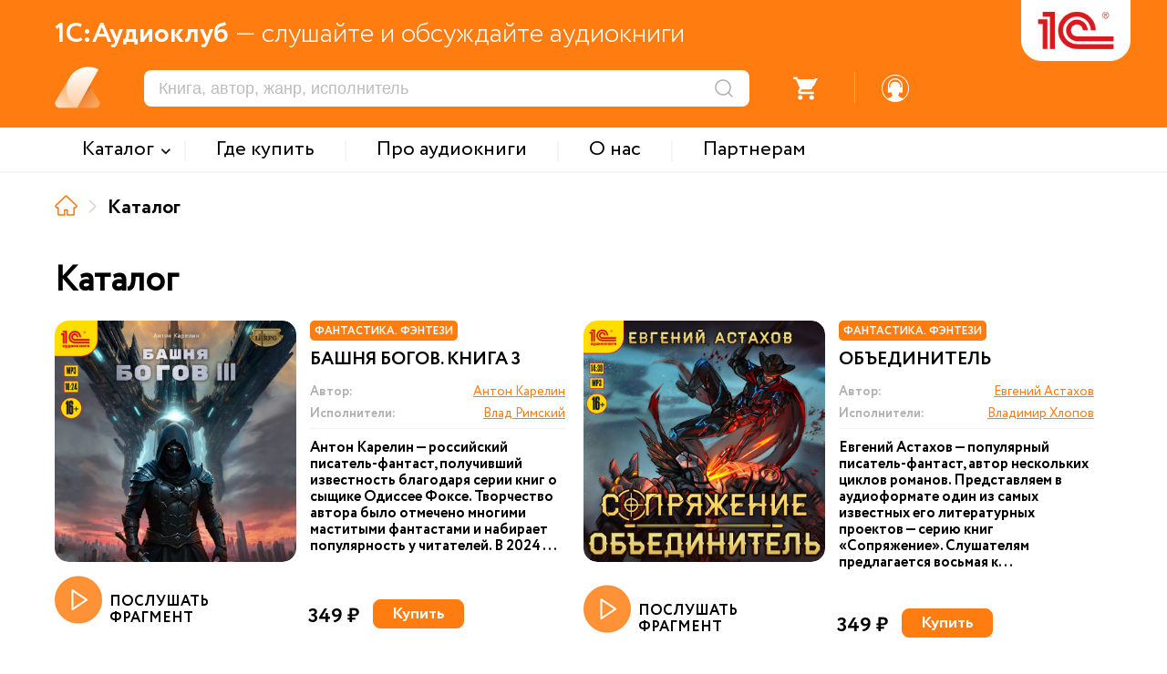

--- FILE ---
content_type: text/html; charset=UTF-8
request_url: https://audio.1c.ru/catalog/0/?arrFilter_pf%5Bab_author%5D=259670&set_filter=Y&SECTION_ID=0&choose=1c_ab_author
body_size: 10951
content:

<!DOCTYPE html>
<html>
<head>
    <link rel="icon" type="image/png" sizes="32x32" href="/favicon_32.png">
    <link rel="icon" type="image/png" sizes="16x16" href="/favicon_16.png">

    <meta http-equiv="Content-Type" content="text/html; charset=UTF-8" />
<script type="text/javascript" data-skip-moving="true">(function(w, d, n) {var cl = "bx-core";var ht = d.documentElement;var htc = ht ? ht.className : undefined;if (htc === undefined || htc.indexOf(cl) !== -1){return;}var ua = n.userAgent;if (/(iPad;)|(iPhone;)/i.test(ua)){cl += " bx-ios";}else if (/Windows/i.test(ua)){cl += ' bx-win';}else if (/Macintosh/i.test(ua)){cl += " bx-mac";}else if (/Linux/i.test(ua) && !/Android/i.test(ua)){cl += " bx-linux";}else if (/Android/i.test(ua)){cl += " bx-android";}cl += (/(ipad|iphone|android|mobile|touch)/i.test(ua) ? " bx-touch" : " bx-no-touch");cl += w.devicePixelRatio && w.devicePixelRatio >= 2? " bx-retina": " bx-no-retina";var ieVersion = -1;if (/AppleWebKit/.test(ua)){cl += " bx-chrome";}else if (/Opera/.test(ua)){cl += " bx-opera";}else if (/Firefox/.test(ua)){cl += " bx-firefox";}ht.className = htc ? htc + " " + cl : cl;})(window, document, navigator);</script>


<link href="/bitrix/cache/css/s1/xml_catalog/template_9a9b8aa3643c99323ec065d55e525124/template_9a9b8aa3643c99323ec065d55e525124_v1.css?1769417950155910" type="text/css"  data-template-style="true" rel="stylesheet" />







<meta http-equiv="X-UA-Compatible" content="IE=edge">
<meta name="viewport" content="width=device-width, maximum-scale=1.0, user-scalable=yes, shrink-to-fit=yes">



    <title>Каталог</title>

    <!-- Yandex.Metrika counter -->
        <noscript><div><img src="https://mc.yandex.ru/watch/49008083" style="position:absolute; left:-9999px;" alt="" /></div></noscript>
    <!-- /Yandex.Metrika counter -->

    <!-- Google tag (gtag.js) -->
            </head>

<body leftmargin="0" topmargin="0" marginwidth="0" marginheight="0" bgcolor="#FFFFFF" class="">


<div class="header">
    <div class="header_main_data orng_back">
        <div class="container">
            <div class="header_slogan_area"><span class="main_words">1С:Аудиоклуб</span> &mdash; слушайте и обсуждайте аудиокниги</div>
            <a href="/" id="logo"><img src="/local/templates/.default/images/logo.png" /></a>
            <div class="logo_addit"></div>
            <div class="mobile_menu_ico"></div>
            <div class="header_dashboard">
                <div class="mobile_search_ico"></div>
                <div class="mobile_menu_shadow"></div>
                <div class="mobile_menu_search_triangle"></div>
                <div class="search_area"><form action="/search/" method="get"><input type="text" name="s" placeholder="Книга, автор, жанр, исполнитель"/><input type="submit" value="" title="Искать" /></form></div>
                <div class="notes_area"><div class="ico"><div class="num active">2</div></div></div>
                <div class="divider s1"></div>
                <div class="favorites_area"><div class="ico"><div class="num">0</div></div></div>
                <div class="divider s2"></div>
                <div class="basket_area not_auth">
                    <div onclick="checkGoBasket();" >
                        <div class="ico">
                            <div class="num">0</div>
                        </div>
                    </div>
                </div>
                <div class="divider s3"></div>
                                    <div class="profile_area">
                        <a href="javascript: void(0);" onclick="popupOpen('auth', '');" class="register_href"><div class="ico"></div></a>
                    </div>
                            </div>
        </div>
    </div>

    <div class="top_menu_area">
        <div class="container">
            <div class="mobile_menu_close"><div class="ico"></div></div>
            <div class="mobile_menu_auth orng_back">Войти или зарегистрироваться</div>
                <div class="items_area">
                        <div class="item with_subitems"><span class="menu_text">Каталог</span><div class="subitems_area">
                    <div class="container">
                                                    <div class="subitem"><a href="/catalog/detyam/">Детям</a></div>
                                                        <div class="subitem"><a href="/catalog/detektivy-i-priklyucheniya/">Детективы и приключения</a></div>
                                                        <div class="subitem"><a href="/catalog/fantastika-fentezi/">Фантастика. Фэнтези</a></div>
                                                        <div class="subitem"><a href="/catalog/zarubezhnaya-klassika/">Зарубежная классика</a></div>
                                                        <div class="subitem"><a href="/catalog/russkaya-klassika/">Русская классика</a></div>
                                                        <div class="subitem"><a href="/catalog/nashi-sovremenniki/">Наши современники</a></div>
                                                        <div class="subitem"><a href="/catalog/audioknigi-na-inostrannykh-yazykakh/">Аудиокниги на иностранных языках</a></div>
                                                        <div class="subitem"><a href="/catalog/izuchaem-inostrannye-yazyki/">Изучаем иностранные языки</a></div>
                                                        <div class="subitem"><a href="/catalog/istoriya/">История</a></div>
                                                </div>
                </div></div>
                <div class="divider"></div>            <a href="/where-to-buy/" class="item"><span class="menu_text">Где купить</span></a>
                <div class="divider"></div>            <a href="/about-audiobooks/" class="item"><span class="menu_text">Про аудиокниги</span></a>
                <div class="divider"></div>            <a href="/about/" class="item"><span class="menu_text">О нас</span></a>
                <div class="divider"></div>            <a href="/partners/" class="item"><span class="menu_text">Партнерам</span></a>
                    </div>

            <div class="header_dashboard mobile">
                <div class="profile_area"><div class="ico"></div>Личный кабинет</div>
                <div class="divider s1"></div>
                <div class="basket_area"><div class="ico"></div>Заказы</div>
                <div class="divider s2"></div>
                <div class="favorites_area"><div class="ico"></div>Избранное</div>
                <div class="divider s3"></div>
                <div class="notes_area"><div class="ico"></div>Уведомления</div>

            </div>
            <div class="support_area_mobile"><div class="ico"></div>Служба поддержки</div>
        </div>
    </div>


    <div class="menu_back_shadow"></div>
</div>
<div class="main_data">
    <div class="container">
<div class="nav_line"><a href="/" title="На главную" class="item home" itemprop="itemListElement" itemscope itemtype="http://schema.org/ListItem"><meta itemprop="position" content="0" /></a><div class="divider"></div><span class="item">Каталог</span></div>
<div class="catalog__top">
    <h1 class="title">Каталог</h1>

    </div>

<div class="catalog_block">
    <div class="catalog_filter_area">
        <div class="row">
            <div class="label">Название</div>
            <div class="value"><input type="text" name="book_name" value="" /></div>
        </div>
        <div class="row">
            <div class="label">Содержание</div>
            <div class="value"><input type="text" name="book_description" value="" /></div>
        </div>
        <div class="row">
            <div class="label">Автор</div>
            <div class="value"><input type="text" name="book_author" value="" /></div>
        </div>
        <div class="row">
            <div class="label">Исполнитель</div>
            <div class="value"><input type="text" name="book_reader" value="" /></div>
        </div>
        <div class="row">
            <div class="label">Серия</div>
            <div class="value"><input type="text" name="book_seria" value="" /></div>
        </div>
        <div class="row">
            <div class="label">Цикл</div>
            <div class="value"><input type="text" name="book_cycle" value="" /></div>
        </div>
        <div class="row submit"><input class="btn standart_input orng_back" type="button" value="Применить" onclick="submitCatalogFilter();" /><input class="btn sec standart_input orng_back" type="button" value="Отменить" onclick="cancelCatalogFilter();" /></div>
    </div>
    <div class="catalog_area">
                    <div data-id="328669" class="card">
                                <div class="left_side">
                    <a class="card_pic" href="/bashnya-bogov-kniga-3/"><img src="/upload/webp/audio/b_328669.webp" /></a>
                </div>
                                <div class="right_side">
                    <div class="card_tag_area">
                        <div class="card_tag orng_back">Фантастика. Фэнтези</div>
                    </div>                    <a href="/bashnya-bogov-kniga-3/" class="name">Башня богов. Книга 3</a>
                    <div class="props_area">
                        <div class="prop_item authors">
                            <div class="prop_label">Автор:</div>
                            <div class="prop_value"><a href="/catalog/?author=%D0%90%D0%BD%D1%82%D0%BE%D0%BD+%D0%9A%D0%B0%D1%80%D0%B5%D0%BB%D0%B8%D0%BD">Антон Карелин</a></div>
                        </div>
                        <div class="prop_item readers">
                            <div class="prop_label">Исполнители:</div>
                            <div class="prop_value"><a href="/catalog/?reader=%D0%92%D0%BB%D0%B0%D0%B4+%D0%A0%D0%B8%D0%BC%D1%81%D0%BA%D0%B8%D0%B9">Влад Римский</a></div>
                        </div>
                                            </div>
                    <div class="description">Антон Карелин — российский писатель-фантаст, получивший известность благодаря серии книг о сыщике Одиссее Фоксе. Творчество автора было отмечено многими маститыми фантастами и набирает популярность у читателей. В 2024 ...</div>
                </div>

                <div class="item_control_area">
                    <div class="listen_area" onclick="runFastAudioPlayer('/upload/demo_files/76217.mp3', '/upload/webp/audio/b_328669.webp', 'Башня богов. Книга 3', 'Фрагмент');"><div class="ico"></div>ПОСЛУШАТЬ ФРАГМЕНТ</div>                    <div class="price">349 ₽</div>                    <div class="basket">
                        <button data-rel="buy" class="basket_btn btn orng_back standart_input inactive" onclick="btnAddBasketProduct(328669);">Купить</button>
                        <button data-rel="basket" title="Товар у вас в корзине" class="basket_btn btn orng_empty standart_input inactive" onclick="checkGoBasket();">В корзину</button>
                    </div>
                </div>
            </div>
                    <div data-id="328584" class="card">
                                <div class="left_side">
                    <a class="card_pic" href="/obedinitel/"><img src="/upload/webp/audio/b_328584.webp" /></a>
                </div>
                                <div class="right_side">
                    <div class="card_tag_area">
                        <div class="card_tag orng_back">Фантастика. Фэнтези</div>
                    </div>                    <a href="/obedinitel/" class="name">Объединитель</a>
                    <div class="props_area">
                        <div class="prop_item authors">
                            <div class="prop_label">Автор:</div>
                            <div class="prop_value"><a href="/catalog/?author=%D0%95%D0%B2%D0%B3%D0%B5%D0%BD%D0%B8%D0%B9+%D0%90%D1%81%D1%82%D0%B0%D1%85%D0%BE%D0%B2">Евгений Астахов</a></div>
                        </div>
                        <div class="prop_item readers">
                            <div class="prop_label">Исполнители:</div>
                            <div class="prop_value"><a href="/catalog/?reader=%D0%92%D0%BB%D0%B0%D0%B4%D0%B8%D0%BC%D0%B8%D1%80+%D0%A5%D0%BB%D0%BE%D0%BF%D0%BE%D0%B2">Владимир Хлопов</a></div>
                        </div>
                                            </div>
                    <div class="description">Евгений Астахов — популярный писатель-фантаст, автор нескольких циклов романов. Представляем в аудиоформате один из самых известных его литературных проектов — серию книг «Сопряжение». Слушателям предлагается восьмая к...</div>
                </div>

                <div class="item_control_area">
                    <div class="listen_area" onclick="runFastAudioPlayer('/upload/demo_files/76213.mp3', '/upload/webp/audio/b_328584.webp', 'Объединитель', 'Фрагмент');"><div class="ico"></div>ПОСЛУШАТЬ ФРАГМЕНТ</div>                    <div class="price">349 ₽</div>                    <div class="basket">
                        <button data-rel="buy" class="basket_btn btn orng_back standart_input inactive" onclick="btnAddBasketProduct(328584);">Купить</button>
                        <button data-rel="basket" title="Товар у вас в корзине" class="basket_btn btn orng_empty standart_input inactive" onclick="checkGoBasket();">В корзину</button>
                    </div>
                </div>
            </div>
                    <div data-id="328583" class="card">
                                <div class="left_side">
                    <a class="card_pic" href="/v-interesakh-gosudarstva-orden-nadezhdy/"><img src="/upload/webp/audio/b_328583.webp" /></a>
                </div>
                                <div class="right_side">
                    <div class="card_tag_area">
                        <div class="card_tag orng_back">Фантастика. Фэнтези</div>
                    </div>                    <a href="/v-interesakh-gosudarstva-orden-nadezhdy/" class="name">В интересах государства. Орден Надежды</a>
                    <div class="props_area">
                        <div class="prop_item authors">
                            <div class="prop_label">Автор:</div>
                            <div class="prop_value"><a href="/catalog/?author=%D0%90%D0%BB%D0%B5%D0%BA%D1%81+%D0%A5%D0%B0%D0%B9">Алекс Хай</a></div>
                        </div>
                        <div class="prop_item readers">
                            <div class="prop_label">Исполнители:</div>
                            <div class="prop_value"><a href="/catalog/?reader=%D0%94%D0%BC%D0%B8%D1%82%D1%80%D0%B8%D0%B9+%D0%A7%D0%B5%D0%BF%D1%83%D1%81%D0%BE%D0%B2">Дмитрий Чепусов</a></div>
                        </div>
                                            </div>
                    <div class="description">Алекс Хай — псевдоним писателя-фантаста, автора нескольких серий популярных романов.

 Представляем в аудиоформате цикл его книг «В интересах государства». Четвёртая книга цикла носит название «Орден Надежды»...</div>
                </div>

                <div class="item_control_area">
                    <div class="listen_area" onclick="runFastAudioPlayer('/upload/demo_files/76218.mp3', '/upload/webp/audio/b_328583.webp', 'В интересах государства. Орден Надежды', 'Фрагмент');"><div class="ico"></div>ПОСЛУШАТЬ ФРАГМЕНТ</div>                    <div class="price">319 ₽</div>                    <div class="basket">
                        <button data-rel="buy" class="basket_btn btn orng_back standart_input inactive" onclick="btnAddBasketProduct(328583);">Купить</button>
                        <button data-rel="basket" title="Товар у вас в корзине" class="basket_btn btn orng_empty standart_input inactive" onclick="checkGoBasket();">В корзину</button>
                    </div>
                </div>
            </div>
                    <div data-id="328385" class="card">
                                <div class="left_side">
                    <a class="card_pic" href="/tyemnyy-tsvetok/"><img src="/upload/webp/audio/b_328385.webp" /></a>
                </div>
                                <div class="right_side">
                    <div class="card_tag_area">
                        <div class="card_tag orng_back">Зарубежная классика</div>
                    </div>                    <a href="/tyemnyy-tsvetok/" class="name">Тёмный цветок</a>
                    <div class="props_area">
                        <div class="prop_item authors">
                            <div class="prop_label">Автор:</div>
                            <div class="prop_value"><a href="/catalog/?author=%D0%94%D0%B6%D0%BE%D0%BD+%D0%93%D0%BE%D0%BB%D1%81%D1%83%D0%BE%D1%80%D1%81%D0%B8">Джон Голсуорси</a></div>
                        </div>
                        <div class="prop_item readers">
                            <div class="prop_label">Исполнители:</div>
                            <div class="prop_value"><a href="/catalog/?reader=%D0%AE%D1%80%D0%B8%D0%B9+%D0%91%D0%B5%D0%BB%D1%8F%D0%BA%D0%BE%D0%B2">Юрий Беляков</a></div>
                        </div>
                                            </div>
                    <div class="description">Джон Голсуорси (1867–1933) — выдающийся английский прозаик и драматург, автор знаменитого цикла книг «Сага о Форсайтах», лауреат Нобелевской премии по литературе. Представляем в аудиоформате его роман «Тёмный цветок».
...</div>
                </div>

                <div class="item_control_area">
                    <div class="listen_area" onclick="runFastAudioPlayer('/upload/demo_files/75658.mp3', '/upload/webp/audio/b_328385.webp', 'Тёмный цветок', 'Фрагмент');"><div class="ico"></div>ПОСЛУШАТЬ ФРАГМЕНТ</div>                    <div class="price">289 ₽</div>                    <div class="basket">
                        <button data-rel="buy" class="basket_btn btn orng_back standart_input inactive" onclick="btnAddBasketProduct(328385);">Купить</button>
                        <button data-rel="basket" title="Товар у вас в корзине" class="basket_btn btn orng_empty standart_input inactive" onclick="checkGoBasket();">В корзину</button>
                    </div>
                </div>
            </div>
                    <div data-id="328310" class="card">
                                <div class="left_side">
                    <a class="card_pic" href="/erinii-i-evmenidy/"><img src="/upload/webp/audio/b_328310.webp" /></a>
                </div>
                                <div class="right_side">
                    <div class="card_tag_area">
                        <div class="card_tag orng_back">Фантастика. Фэнтези</div>
                    </div>                    <a href="/erinii-i-evmenidy/" class="name">Эринии и Эвмениды</a>
                    <div class="props_area">
                        <div class="prop_item authors">
                            <div class="prop_label">Автор:</div>
                            <div class="prop_value"><a href="/catalog/?author=%D0%A0%D0%B8%D0%B3%D0%B0%D0%BD+%D0%A5%D1%8D%D0%B9%D1%81">Риган Хэйс</a></div>
                        </div>
                        <div class="prop_item readers">
                            <div class="prop_label">Исполнители:</div>
                            <div class="prop_value"><a href="/catalog/?reader=%D0%9D%D0%B0%D1%82%D0%B0%D0%BB%D1%8C%D1%8F+%D0%93%D1%80%D0%B0%D1%87%D1%91%D0%B2%D0%B0">Наталья Грачёва</a></div>
                        </div>
                                            </div>
                    <div class="description">Риган Хэйс — псевдоним писательницы, работающей в жанрах фэнтези и мистики, часто в тёмном антураже. В своём творчестве автор, помимо прочего, поднимает вопросы серой морали, а персонажи её произведений ведут себя неод...</div>
                </div>

                <div class="item_control_area">
                    <div class="listen_area" onclick="runFastAudioPlayer('/upload/demo_files/76211.mp3', '/upload/webp/audio/b_328310.webp', 'Эринии и Эвмениды', 'Фрагмент');"><div class="ico"></div>ПОСЛУШАТЬ ФРАГМЕНТ</div>                    <div class="price">319 ₽</div>                    <div class="basket">
                        <button data-rel="buy" class="basket_btn btn orng_back standart_input inactive" onclick="btnAddBasketProduct(328310);">Купить</button>
                        <button data-rel="basket" title="Товар у вас в корзине" class="basket_btn btn orng_empty standart_input inactive" onclick="checkGoBasket();">В корзину</button>
                    </div>
                </div>
            </div>
                    <div data-id="328240" class="card">
                                <div class="left_side">
                    <a class="card_pic" href="/narochno-ne-pridumaesh/"><img src="/upload/webp/audio/b_328240.webp" /></a>
                </div>
                                <div class="right_side">
                    <div class="card_tag_area">
                        <div class="card_tag orng_back">Детям</div>
                    </div>                    <a href="/narochno-ne-pridumaesh/" class="name">Нарочно не придумаешь</a>
                    <div class="props_area">
                        <div class="prop_item authors">
                            <div class="prop_label">Автор:</div>
                            <div class="prop_value"><a href="/catalog/?author=%D0%92%D0%B8%D0%BA%D1%82%D0%BE%D1%80%D0%B8%D1%8F+%D0%9B%D0%B5%D0%B4%D0%B5%D1%80%D0%BC%D0%B0%D0%BD">Виктория Ледерман</a></div>
                        </div>
                        <div class="prop_item readers">
                            <div class="prop_label">Исполнители:</div>
                            <div class="prop_value"><a href="/catalog/?reader=%D0%90%D0%BD%D1%82%D0%BE%D0%BD+%D0%9A%D0%BE%D0%BB%D0%B5%D1%81%D0%BD%D0%B8%D0%BA%D0%BE%D0%B2">Антон Колесников</a></div>
                        </div>
                                            </div>
                    <div class="description">Виктория Ледерман — популярная детская писательница, автор нескольких бестселлеров, лауреат различных литературных премий. Представляем в аудиоформате её книгу «Нарочно не придумаешь!».

 Игнат Шалунов и Ян Б...</div>
                </div>

                <div class="item_control_area">
                    <div class="listen_area" onclick="runFastAudioPlayer('/upload/demo_files/76210.mp3', '/upload/webp/audio/b_328240.webp', 'Нарочно не придумаешь', 'Фрагмент');"><div class="ico"></div>ПОСЛУШАТЬ ФРАГМЕНТ</div>                    <div class="price">269 ₽</div>                    <div class="basket">
                        <button data-rel="buy" class="basket_btn btn orng_back standart_input inactive" onclick="btnAddBasketProduct(328240);">Купить</button>
                        <button data-rel="basket" title="Товар у вас в корзине" class="basket_btn btn orng_empty standart_input inactive" onclick="checkGoBasket();">В корзину</button>
                    </div>
                </div>
            </div>
                    <div data-id="328238" class="card">
                                <div class="left_side">
                    <a class="card_pic" href="/solo-kniga-2/"><img src="/upload/webp/audio/b_328238.webp" /></a>
                </div>
                                <div class="right_side">
                    <div class="card_tag_area">
                        <div class="card_tag orng_back">Фантастика. Фэнтези</div>
                    </div>                    <a href="/solo-kniga-2/" class="name">Соло. Книга 2</a>
                    <div class="props_area">
                        <div class="prop_item authors">
                            <div class="prop_label">Автор:</div>
                            <div class="prop_value"><a href="/catalog/?author=%D0%92%D0%B0%D1%81%D0%B8%D0%BB%D0%B8%D0%B9+%D0%9C%D0%B0%D1%85%D0%B0%D0%BD%D0%B5%D0%BD%D0%BA%D0%BE">Василий Маханенко</a></div>
                        </div>
                        <div class="prop_item readers">
                            <div class="prop_label">Исполнители:</div>
                            <div class="prop_value"><a href="/catalog/?reader=%D0%98%D0%B2%D0%B0%D0%BD+%D0%91%D1%83%D0%BA%D1%87%D0%B8%D0%BD">Иван Букчин</a></div>
                        </div>
                                            </div>
                    <div class="description">Василий Маханенко — один из самых популярных российских писателей в сегменте фантастики и фэнтези, автор множества серий, популярных как в России, так и за рубежом. 

Представляем в аудиоформате цикл его книг...</div>
                </div>

                <div class="item_control_area">
                    <div class="listen_area" onclick="runFastAudioPlayer('/upload/demo_files/76206.mp3', '/upload/webp/audio/b_328238.webp', 'Соло. Книга 2', 'Фрагмент');"><div class="ico"></div>ПОСЛУШАТЬ ФРАГМЕНТ</div>                    <div class="price">319 ₽</div>                    <div class="basket">
                        <button data-rel="buy" class="basket_btn btn orng_back standart_input inactive" onclick="btnAddBasketProduct(328238);">Купить</button>
                        <button data-rel="basket" title="Товар у вас в корзине" class="basket_btn btn orng_empty standart_input inactive" onclick="checkGoBasket();">В корзину</button>
                    </div>
                </div>
            </div>
                    <div data-id="328081" class="card">
                                <div class="left_side">
                    <a class="card_pic" href="/bedovyy-vedunskie-khlopoty/"><img src="/upload/webp/audio/b_328081.webp" /></a>
                </div>
                                <div class="right_side">
                    <div class="card_tag_area">
                        <div class="card_tag orng_back">Фантастика. Фэнтези</div>
                    </div>                    <a href="/bedovyy-vedunskie-khlopoty/" class="name">Бедовый. Ведунские хлопоты</a>
                    <div class="props_area">
                        <div class="prop_item authors">
                            <div class="prop_label">Автор:</div>
                            <div class="prop_value"><a href="/catalog/?author=%D0%94%D0%BC%D0%B8%D1%82%D1%80%D0%B8%D0%B9+%D0%91%D0%B8%D0%BB%D0%B8%D0%BA">Дмитрий Билик</a></div>
                        </div>
                        <div class="prop_item readers">
                            <div class="prop_label">Исполнители:</div>
                            <div class="prop_value"><a href="/catalog/?reader=%D0%98%D0%B3%D0%BE%D1%80%D1%8C+%D0%9B%D0%BE%D0%BC%D0%B0%D0%BA%D0%B8%D0%BD">Игорь Ломакин</a></div>
                        </div>
                                            </div>
                    <div class="description">Дмитрий Билик — известный писатель-фантаст, автор нескольких популярных циклов книг в разных жанрах. Представляем в аудиоформате пятую книгу цикла романов «Бедовый», написанного в жанре городского фэнтези.
Бывают люди...</div>
                </div>

                <div class="item_control_area">
                    <div class="listen_area" onclick="runFastAudioPlayer('/upload/demo_files/76214.mp3', '/upload/webp/audio/b_328081.webp', 'Бедовый. Ведунские хлопоты', 'Фрагмент');"><div class="ico"></div>ПОСЛУШАТЬ ФРАГМЕНТ</div>                    <div class="price">319 ₽</div>                    <div class="basket">
                        <button data-rel="buy" class="basket_btn btn orng_back standart_input inactive" onclick="btnAddBasketProduct(328081);">Купить</button>
                        <button data-rel="basket" title="Товар у вас в корзине" class="basket_btn btn orng_empty standart_input inactive" onclick="checkGoBasket();">В корзину</button>
                    </div>
                </div>
            </div>
            </div>
    <div class="pagination_area">
                        <a href="javascript:void(0);" class="item active">1</a>
        
                                    <a href="/catalog/0/?arrFilter_pf%5Bab_author%5D=259670&amp;set_filter=Y&amp;SECTION_ID=0&amp;choose=1c_ab_author&amp;catalog-nav=page-2" class="item">2</a>
                                                                <a href="/catalog/0/?arrFilter_pf%5Bab_author%5D=259670&amp;set_filter=Y&amp;SECTION_ID=0&amp;choose=1c_ab_author&amp;catalog-nav=page-3" class="item">3</a>
                                                                <a href="/catalog/0/?arrFilter_pf%5Bab_author%5D=259670&amp;set_filter=Y&amp;SECTION_ID=0&amp;choose=1c_ab_author&amp;catalog-nav=page-4" class="item">4</a>
                                    
                                    <a href="/catalog/0/?arrFilter_pf%5Bab_author%5D=259670&amp;set_filter=Y&amp;SECTION_ID=0&amp;choose=1c_ab_author&amp;catalog-nav=page-222" class="item">222</a>
                        <a href="/catalog/0/?arrFilter_pf%5Bab_author%5D=259670&amp;set_filter=Y&amp;SECTION_ID=0&amp;choose=1c_ab_author&amp;catalog-nav=page-2" class="arrow_next">&nbsp;</a>
            
    </div>
</div>
        
</div></div><!-- /main_data -->
<div class="footer">
    <div class="container">
            <div class="bottom_menu">
        <div class="title">МЕНЮ</div>
        <div class="item"><a href="/catalog/">Каталог</a></div><div class="item"><a href="/where-to-buy/">Где купить</a></div><div class="item"><a href="/about-audiobooks/">Про аудиокниги</a></div><div class="item"><a href="/about/">О нас</a></div><div class="item"><a href="/partners/">Партнерам</a></div>    </div>
        <div class="subscribe">
            <div class="title">ПОДПИСКА</div>
            <div class="text">Новинки и анонсы издательства аудиокниг</div>
            <div class="notes"></div>
            <div class="email"><input class="standart_input" type="text" placeholder="Ваш email" /></div>
            <div class="send"><input class="standart_input" type="button" value="Отправить" /></div>
        </div>
        <div class="other_projects">
            <div class="title">ДРУГИЕ САЙТЫ 1С</div>
            <div class="item"><a href="https://obr.1c.ru" target="_blank">Образовательные программы 1С</a></div>
            <div class="item"><a href="https://v8.1c.ru/" target="_blank">1С:Предприятие</a></div>
            <div class="item"><a href="https://solutions.1c.ru/" target="_blank">1С отраслевые решения</a></div>
            <div class="item"><a href="https://its.1c.ru/" target="_blank">ИТС.1С.ru</a></div>
            <div class="item"><a href="https://buh.ru/" target="_blank">БУХ.1С.ru</a></div>
            <div class="item"><a href="https://consulting.1c.ru/" target="_blank">1С:Консалтинг</a></div>
            <div class="item"><a href="https://dist.1c.ru/" target="_blank">1С:Дистрибьюция</a></div>
            <div class="item"><a href="https://1csoft.ru/" target="_blank">1С:Софт</a></div>
            <div class="item"><a href="https://www.1c-interes.ru/" target="_blank">1С:Интерес</a></div>
        </div>
        <div class="other_platform_block">
            <div class="app_block">
                <div class="title">НАШИ ПРИЛОЖЕНИЯ</div>
                <div class="text">Ваши любимые книги будут всегда под рукой</div>
                <div class="apps_area">
                    <a href="https://play.google.com/store/apps/details?id=ru.publishing1c.audioclub" target="_blank" class="google_play"></a>
                                    </div>
            </div>
            <div class="socials">
                <div class="title">МЫ В СОЦСЕТЯХ</div>
                <div class="socials_area"><a href="https://vk.com/book_bestseller" class="vk" target="_blank"></a><a href="https://t.me/audioknigi1C" class="tg" target="_blank"></a>
                </div>
            </div>
        </div>
    </div>

    <div class="copyright_area">
        <div class="container">
            Copyright &copy; <span class="orng_color firm_text">ООО "1С-Паблишинг"</span> ОГРН 1037739213126. Все права защищены.
            <br/>Copyright &copy; <span class="orng_color firm_text">Фирма "1С"</span>. Все права защищены.
            <br/>По всем вопросам обращайтесь по почте: <a href="mailo:audio@1c.ru">audio@1c.ru</a>
        </div>
    </div>
</div>

<div class="site_player_area">
    <div class="player_progress_line"><div class="decoding_status">декодирование</div><div class="upload_progress">40%</div><div class="player_listen_progress_time" onclick="jumpAudioPlayerTimeManual(event);"><span class="from"></span> - <span class="to"></span></div>
        <div class="player_listen_progress"></div>
    </div>
    <div class="container">
        <div class="sound_area">
            <button class="x_param" onclick="switchPlayerVolumeLevel();">1</button>
            <div class="ico" onclick="switchAudioPlayerMuteMode();"></div>
        </div>
        <div class="control_area"><div class="prev inactive" onclick="playPrevAudioTrack(this);"></div><div class="prev_sec" onclick="jumpAudio30SecBackward();"></div><div class="play" onclick="audioPlayerActionPlay();"></div><div class="next_sec" onclick="jumpAudio30SecForward();"></div><div class="next inactive" onclick="playNextAudioTrack(this);"><div class="data"></div></div></div>
        <div class="book_data_area">
            <div class="picture" style="background: url() center center no-repeat; background-size: cover;"></div>
            <div class="name"></div>
            <div class="clarification"></div>
        </div>
    </div>
</div>
<div id="popup" class="popup_standart">
    <div class="popup_inner">
        <div class="close_ico" onclick="popupClose();"></div>
        <div class="title_area">
            <div class="title"></div>
        </div>
        <section class="contains"><div class="standart_area"></div></section>
    </div>
</div>
<div id="back_shadow"></div>
<script src="https://www.google.com/recaptcha/api.js?render=6LdtubIqAAAAAIJ6aKcgD6R9YkVI8CbDz7nqog57" async defer></script><script type="text/javascript">if(!window.BX)window.BX={};if(!window.BX.message)window.BX.message=function(mess){if(typeof mess==='object'){for(let i in mess) {BX.message[i]=mess[i];} return true;}};</script>
<script type="text/javascript">(window.BX||top.BX).message({'pull_server_enabled':'N','pull_config_timestamp':'0','pull_guest_mode':'N','pull_guest_user_id':'0'});(window.BX||top.BX).message({'PULL_OLD_REVISION':'Для продолжения корректной работы с сайтом необходимо перезагрузить страницу.'});</script>
<script type="text/javascript">(window.BX||top.BX).message({'JS_CORE_LOADING':'Загрузка...','JS_CORE_NO_DATA':'- Нет данных -','JS_CORE_WINDOW_CLOSE':'Закрыть','JS_CORE_WINDOW_EXPAND':'Развернуть','JS_CORE_WINDOW_NARROW':'Свернуть в окно','JS_CORE_WINDOW_SAVE':'Сохранить','JS_CORE_WINDOW_CANCEL':'Отменить','JS_CORE_WINDOW_CONTINUE':'Продолжить','JS_CORE_H':'ч','JS_CORE_M':'м','JS_CORE_S':'с','JSADM_AI_HIDE_EXTRA':'Скрыть лишние','JSADM_AI_ALL_NOTIF':'Показать все','JSADM_AUTH_REQ':'Требуется авторизация!','JS_CORE_WINDOW_AUTH':'Войти','JS_CORE_IMAGE_FULL':'Полный размер'});</script><script type="text/javascript" src="/bitrix/js/main/core/core.min.js?1698048669219752"></script><script>BX.setJSList(['/bitrix/js/main/core/core_ajax.js','/bitrix/js/main/core/core_promise.js','/bitrix/js/main/polyfill/promise/js/promise.js','/bitrix/js/main/loadext/loadext.js','/bitrix/js/main/loadext/extension.js','/bitrix/js/main/polyfill/promise/js/promise.js','/bitrix/js/main/polyfill/find/js/find.js','/bitrix/js/main/polyfill/includes/js/includes.js','/bitrix/js/main/polyfill/matches/js/matches.js','/bitrix/js/ui/polyfill/closest/js/closest.js','/bitrix/js/main/polyfill/fill/main.polyfill.fill.js','/bitrix/js/main/polyfill/find/js/find.js','/bitrix/js/main/polyfill/matches/js/matches.js','/bitrix/js/main/polyfill/core/dist/polyfill.bundle.js','/bitrix/js/main/core/core.js','/bitrix/js/main/polyfill/intersectionobserver/js/intersectionobserver.js','/bitrix/js/main/lazyload/dist/lazyload.bundle.js','/bitrix/js/main/polyfill/core/dist/polyfill.bundle.js','/bitrix/js/main/parambag/dist/parambag.bundle.js']);
</script>
<script type="text/javascript">(window.BX||top.BX).message({'LANGUAGE_ID':'ru','FORMAT_DATE':'DD.MM.YYYY','FORMAT_DATETIME':'DD.MM.YYYY HH:MI:SS','COOKIE_PREFIX':'BITRIX_SM','SERVER_TZ_OFFSET':'10800','UTF_MODE':'Y','SITE_ID':'s1','SITE_DIR':'/','USER_ID':'','SERVER_TIME':'1769425809','USER_TZ_OFFSET':'0','USER_TZ_AUTO':'Y','bitrix_sessid':'cf4ac8bc402f33a3b78427dfd5d7ba5e'});</script><script type="text/javascript" src="/bitrix/js/pull/protobuf/protobuf.min.js?160128955076433"></script>
<script type="text/javascript" src="/bitrix/js/pull/protobuf/model.min.js?160128955014190"></script>
<script type="text/javascript" src="/bitrix/js/main/core/core_promise.min.js?16012894882490"></script>
<script type="text/javascript" src="/bitrix/js/rest/client/rest.client.min.js?16588203789240"></script>
<script type="text/javascript" src="/bitrix/js/pull/client/pull.client.min.js?169804860148309"></script>
<script type="text/javascript" src="/bitrix/js/main/jquery/jquery-2.2.4.min.js?165882083485578"></script>
<script type="text/javascript">BX.setJSList(['/local/templates/.default/libs/jquery/jquery.mousewheel.pack.js','/local/templates/.default/libs/fancybox/script.js','/local/templates/.default/libs/select2/select2.js','/local/templates/.default/libs/select2/select2_lang.js','/local/templates/.default/libs/owl_carousel/owl_carousel.min.js','/local/templates/xml_catalog/extra_script.js']);</script>
<script type="text/javascript">BX.setCSSList(['/local/templates/.default/libs/fancybox/style.css','/local/templates/.default/libs/select2/select2.css','/local/templates/.default/libs/owl_carousel/owl.carousel.min.css','/local/templates/xml_catalog/extra_styles.css','/local/templates/xml_catalog/styles.css']);</script>
<script type="text/javascript">
					(function () {
						"use strict";

						var counter = function ()
						{
							var cookie = (function (name) {
								var parts = ("; " + document.cookie).split("; " + name + "=");
								if (parts.length == 2) {
									try {return JSON.parse(decodeURIComponent(parts.pop().split(";").shift()));}
									catch (e) {}
								}
							})("BITRIX_CONVERSION_CONTEXT_s1");

							if (cookie && cookie.EXPIRE >= BX.message("SERVER_TIME"))
								return;

							var request = new XMLHttpRequest();
							request.open("POST", "/bitrix/tools/conversion/ajax_counter.php", true);
							request.setRequestHeader("Content-type", "application/x-www-form-urlencoded");
							request.send(
								"SITE_ID="+encodeURIComponent("s1")+
								"&sessid="+encodeURIComponent(BX.bitrix_sessid())+
								"&HTTP_REFERER="+encodeURIComponent(document.referrer)
							);
						};

						if (window.frameRequestStart === true)
							BX.addCustomEvent("onFrameDataReceived", counter);
						else
							BX.ready(counter);
					})();
				</script>
<script type="text/javascript"  src="/bitrix/cache/js/s1/xml_catalog/template_8259a0d3e55ca661a7d72bcf58b2a988/template_8259a0d3e55ca661a7d72bcf58b2a988_v1.js?1769417950283910"></script>
<script type="text/javascript">var _ba = _ba || []; _ba.push(["aid", "b41ba986634529eb78f49d08fef3f117"]); _ba.push(["host", "audio.1c.ru"]); (function() {var ba = document.createElement("script"); ba.type = "text/javascript"; ba.async = true;ba.src = (document.location.protocol == "https:" ? "https://" : "http://") + "bitrix.info/ba.js";var s = document.getElementsByTagName("script")[0];s.parentNode.insertBefore(ba, s);})();</script>
<script>new Image().src='https://89.208.209.43/bitrix/spread.php?s=QklUUklYX1NNX1NBTEVfVUlEATE4MDE4NzAwATE4MDA1Mjk4MDgBLwEBAQI%3D&k=b6cede4bde121a33d94363b2dfd59ad7';
new Image().src='https://1caudio.rrsdev.ru/bitrix/spread.php?s=QklUUklYX1NNX1NBTEVfVUlEATE4MDE4NzAwATE4MDA1Mjk4MDgBLwEBAQI%3D&k=b6cede4bde121a33d94363b2dfd59ad7';
</script>



<script type="text/javascript" >
        (function(m,e,t,r,i,k,a){m[i]=m[i]||function(){(m[i].a=m[i].a||[]).push(arguments)};
            m[i].l=1*new Date();
            for (var j = 0; j < document.scripts.length; j++) {if (document.scripts[j].src === r) { return; }}
            k=e.createElement(t),a=e.getElementsByTagName(t)[0],k.async=1,k.src=r,a.parentNode.insertBefore(k,a)})
        (window, document, "script", "https://mc.yandex.ru/metrika/tag.js", "ym");

        ym(49008083, "init", {
            clickmap:true,
            trackLinks:true,
            accurateTrackBounce:true,
            webvisor:true,
            ecommerce:"dataLayer"
        });
    </script>
<script async src="https://www.googletagmanager.com/gtag/js?id=UA-2787318-40"></script>
<script>
        window.dataLayer = window.dataLayer || [];
        function gtag(){dataLayer.push(arguments);}
        gtag('js', new Date());

        gtag('config', 'UA-2787318-40');
    </script>

<script type="text/javascript">
        if(typeof arrBuyedGoods === 'undefined'){
            var arrBuyedGoods = {};
        }
        if(typeof arrBasketGoods === 'undefined'){
            var arrBasketGoods = {};
        }

                
        //проставляем купленные товары и товары в корзине
        setBasketAndBuyedGoods();
    </script>
</body>
</html>


--- FILE ---
content_type: text/html; charset=utf-8
request_url: https://www.google.com/recaptcha/api2/anchor?ar=1&k=6LdtubIqAAAAAIJ6aKcgD6R9YkVI8CbDz7nqog57&co=aHR0cHM6Ly9hdWRpby4xYy5ydTo0NDM.&hl=en&v=PoyoqOPhxBO7pBk68S4YbpHZ&size=invisible&anchor-ms=20000&execute-ms=30000&cb=j3b345abq4o
body_size: 48922
content:
<!DOCTYPE HTML><html dir="ltr" lang="en"><head><meta http-equiv="Content-Type" content="text/html; charset=UTF-8">
<meta http-equiv="X-UA-Compatible" content="IE=edge">
<title>reCAPTCHA</title>
<style type="text/css">
/* cyrillic-ext */
@font-face {
  font-family: 'Roboto';
  font-style: normal;
  font-weight: 400;
  font-stretch: 100%;
  src: url(//fonts.gstatic.com/s/roboto/v48/KFO7CnqEu92Fr1ME7kSn66aGLdTylUAMa3GUBHMdazTgWw.woff2) format('woff2');
  unicode-range: U+0460-052F, U+1C80-1C8A, U+20B4, U+2DE0-2DFF, U+A640-A69F, U+FE2E-FE2F;
}
/* cyrillic */
@font-face {
  font-family: 'Roboto';
  font-style: normal;
  font-weight: 400;
  font-stretch: 100%;
  src: url(//fonts.gstatic.com/s/roboto/v48/KFO7CnqEu92Fr1ME7kSn66aGLdTylUAMa3iUBHMdazTgWw.woff2) format('woff2');
  unicode-range: U+0301, U+0400-045F, U+0490-0491, U+04B0-04B1, U+2116;
}
/* greek-ext */
@font-face {
  font-family: 'Roboto';
  font-style: normal;
  font-weight: 400;
  font-stretch: 100%;
  src: url(//fonts.gstatic.com/s/roboto/v48/KFO7CnqEu92Fr1ME7kSn66aGLdTylUAMa3CUBHMdazTgWw.woff2) format('woff2');
  unicode-range: U+1F00-1FFF;
}
/* greek */
@font-face {
  font-family: 'Roboto';
  font-style: normal;
  font-weight: 400;
  font-stretch: 100%;
  src: url(//fonts.gstatic.com/s/roboto/v48/KFO7CnqEu92Fr1ME7kSn66aGLdTylUAMa3-UBHMdazTgWw.woff2) format('woff2');
  unicode-range: U+0370-0377, U+037A-037F, U+0384-038A, U+038C, U+038E-03A1, U+03A3-03FF;
}
/* math */
@font-face {
  font-family: 'Roboto';
  font-style: normal;
  font-weight: 400;
  font-stretch: 100%;
  src: url(//fonts.gstatic.com/s/roboto/v48/KFO7CnqEu92Fr1ME7kSn66aGLdTylUAMawCUBHMdazTgWw.woff2) format('woff2');
  unicode-range: U+0302-0303, U+0305, U+0307-0308, U+0310, U+0312, U+0315, U+031A, U+0326-0327, U+032C, U+032F-0330, U+0332-0333, U+0338, U+033A, U+0346, U+034D, U+0391-03A1, U+03A3-03A9, U+03B1-03C9, U+03D1, U+03D5-03D6, U+03F0-03F1, U+03F4-03F5, U+2016-2017, U+2034-2038, U+203C, U+2040, U+2043, U+2047, U+2050, U+2057, U+205F, U+2070-2071, U+2074-208E, U+2090-209C, U+20D0-20DC, U+20E1, U+20E5-20EF, U+2100-2112, U+2114-2115, U+2117-2121, U+2123-214F, U+2190, U+2192, U+2194-21AE, U+21B0-21E5, U+21F1-21F2, U+21F4-2211, U+2213-2214, U+2216-22FF, U+2308-230B, U+2310, U+2319, U+231C-2321, U+2336-237A, U+237C, U+2395, U+239B-23B7, U+23D0, U+23DC-23E1, U+2474-2475, U+25AF, U+25B3, U+25B7, U+25BD, U+25C1, U+25CA, U+25CC, U+25FB, U+266D-266F, U+27C0-27FF, U+2900-2AFF, U+2B0E-2B11, U+2B30-2B4C, U+2BFE, U+3030, U+FF5B, U+FF5D, U+1D400-1D7FF, U+1EE00-1EEFF;
}
/* symbols */
@font-face {
  font-family: 'Roboto';
  font-style: normal;
  font-weight: 400;
  font-stretch: 100%;
  src: url(//fonts.gstatic.com/s/roboto/v48/KFO7CnqEu92Fr1ME7kSn66aGLdTylUAMaxKUBHMdazTgWw.woff2) format('woff2');
  unicode-range: U+0001-000C, U+000E-001F, U+007F-009F, U+20DD-20E0, U+20E2-20E4, U+2150-218F, U+2190, U+2192, U+2194-2199, U+21AF, U+21E6-21F0, U+21F3, U+2218-2219, U+2299, U+22C4-22C6, U+2300-243F, U+2440-244A, U+2460-24FF, U+25A0-27BF, U+2800-28FF, U+2921-2922, U+2981, U+29BF, U+29EB, U+2B00-2BFF, U+4DC0-4DFF, U+FFF9-FFFB, U+10140-1018E, U+10190-1019C, U+101A0, U+101D0-101FD, U+102E0-102FB, U+10E60-10E7E, U+1D2C0-1D2D3, U+1D2E0-1D37F, U+1F000-1F0FF, U+1F100-1F1AD, U+1F1E6-1F1FF, U+1F30D-1F30F, U+1F315, U+1F31C, U+1F31E, U+1F320-1F32C, U+1F336, U+1F378, U+1F37D, U+1F382, U+1F393-1F39F, U+1F3A7-1F3A8, U+1F3AC-1F3AF, U+1F3C2, U+1F3C4-1F3C6, U+1F3CA-1F3CE, U+1F3D4-1F3E0, U+1F3ED, U+1F3F1-1F3F3, U+1F3F5-1F3F7, U+1F408, U+1F415, U+1F41F, U+1F426, U+1F43F, U+1F441-1F442, U+1F444, U+1F446-1F449, U+1F44C-1F44E, U+1F453, U+1F46A, U+1F47D, U+1F4A3, U+1F4B0, U+1F4B3, U+1F4B9, U+1F4BB, U+1F4BF, U+1F4C8-1F4CB, U+1F4D6, U+1F4DA, U+1F4DF, U+1F4E3-1F4E6, U+1F4EA-1F4ED, U+1F4F7, U+1F4F9-1F4FB, U+1F4FD-1F4FE, U+1F503, U+1F507-1F50B, U+1F50D, U+1F512-1F513, U+1F53E-1F54A, U+1F54F-1F5FA, U+1F610, U+1F650-1F67F, U+1F687, U+1F68D, U+1F691, U+1F694, U+1F698, U+1F6AD, U+1F6B2, U+1F6B9-1F6BA, U+1F6BC, U+1F6C6-1F6CF, U+1F6D3-1F6D7, U+1F6E0-1F6EA, U+1F6F0-1F6F3, U+1F6F7-1F6FC, U+1F700-1F7FF, U+1F800-1F80B, U+1F810-1F847, U+1F850-1F859, U+1F860-1F887, U+1F890-1F8AD, U+1F8B0-1F8BB, U+1F8C0-1F8C1, U+1F900-1F90B, U+1F93B, U+1F946, U+1F984, U+1F996, U+1F9E9, U+1FA00-1FA6F, U+1FA70-1FA7C, U+1FA80-1FA89, U+1FA8F-1FAC6, U+1FACE-1FADC, U+1FADF-1FAE9, U+1FAF0-1FAF8, U+1FB00-1FBFF;
}
/* vietnamese */
@font-face {
  font-family: 'Roboto';
  font-style: normal;
  font-weight: 400;
  font-stretch: 100%;
  src: url(//fonts.gstatic.com/s/roboto/v48/KFO7CnqEu92Fr1ME7kSn66aGLdTylUAMa3OUBHMdazTgWw.woff2) format('woff2');
  unicode-range: U+0102-0103, U+0110-0111, U+0128-0129, U+0168-0169, U+01A0-01A1, U+01AF-01B0, U+0300-0301, U+0303-0304, U+0308-0309, U+0323, U+0329, U+1EA0-1EF9, U+20AB;
}
/* latin-ext */
@font-face {
  font-family: 'Roboto';
  font-style: normal;
  font-weight: 400;
  font-stretch: 100%;
  src: url(//fonts.gstatic.com/s/roboto/v48/KFO7CnqEu92Fr1ME7kSn66aGLdTylUAMa3KUBHMdazTgWw.woff2) format('woff2');
  unicode-range: U+0100-02BA, U+02BD-02C5, U+02C7-02CC, U+02CE-02D7, U+02DD-02FF, U+0304, U+0308, U+0329, U+1D00-1DBF, U+1E00-1E9F, U+1EF2-1EFF, U+2020, U+20A0-20AB, U+20AD-20C0, U+2113, U+2C60-2C7F, U+A720-A7FF;
}
/* latin */
@font-face {
  font-family: 'Roboto';
  font-style: normal;
  font-weight: 400;
  font-stretch: 100%;
  src: url(//fonts.gstatic.com/s/roboto/v48/KFO7CnqEu92Fr1ME7kSn66aGLdTylUAMa3yUBHMdazQ.woff2) format('woff2');
  unicode-range: U+0000-00FF, U+0131, U+0152-0153, U+02BB-02BC, U+02C6, U+02DA, U+02DC, U+0304, U+0308, U+0329, U+2000-206F, U+20AC, U+2122, U+2191, U+2193, U+2212, U+2215, U+FEFF, U+FFFD;
}
/* cyrillic-ext */
@font-face {
  font-family: 'Roboto';
  font-style: normal;
  font-weight: 500;
  font-stretch: 100%;
  src: url(//fonts.gstatic.com/s/roboto/v48/KFO7CnqEu92Fr1ME7kSn66aGLdTylUAMa3GUBHMdazTgWw.woff2) format('woff2');
  unicode-range: U+0460-052F, U+1C80-1C8A, U+20B4, U+2DE0-2DFF, U+A640-A69F, U+FE2E-FE2F;
}
/* cyrillic */
@font-face {
  font-family: 'Roboto';
  font-style: normal;
  font-weight: 500;
  font-stretch: 100%;
  src: url(//fonts.gstatic.com/s/roboto/v48/KFO7CnqEu92Fr1ME7kSn66aGLdTylUAMa3iUBHMdazTgWw.woff2) format('woff2');
  unicode-range: U+0301, U+0400-045F, U+0490-0491, U+04B0-04B1, U+2116;
}
/* greek-ext */
@font-face {
  font-family: 'Roboto';
  font-style: normal;
  font-weight: 500;
  font-stretch: 100%;
  src: url(//fonts.gstatic.com/s/roboto/v48/KFO7CnqEu92Fr1ME7kSn66aGLdTylUAMa3CUBHMdazTgWw.woff2) format('woff2');
  unicode-range: U+1F00-1FFF;
}
/* greek */
@font-face {
  font-family: 'Roboto';
  font-style: normal;
  font-weight: 500;
  font-stretch: 100%;
  src: url(//fonts.gstatic.com/s/roboto/v48/KFO7CnqEu92Fr1ME7kSn66aGLdTylUAMa3-UBHMdazTgWw.woff2) format('woff2');
  unicode-range: U+0370-0377, U+037A-037F, U+0384-038A, U+038C, U+038E-03A1, U+03A3-03FF;
}
/* math */
@font-face {
  font-family: 'Roboto';
  font-style: normal;
  font-weight: 500;
  font-stretch: 100%;
  src: url(//fonts.gstatic.com/s/roboto/v48/KFO7CnqEu92Fr1ME7kSn66aGLdTylUAMawCUBHMdazTgWw.woff2) format('woff2');
  unicode-range: U+0302-0303, U+0305, U+0307-0308, U+0310, U+0312, U+0315, U+031A, U+0326-0327, U+032C, U+032F-0330, U+0332-0333, U+0338, U+033A, U+0346, U+034D, U+0391-03A1, U+03A3-03A9, U+03B1-03C9, U+03D1, U+03D5-03D6, U+03F0-03F1, U+03F4-03F5, U+2016-2017, U+2034-2038, U+203C, U+2040, U+2043, U+2047, U+2050, U+2057, U+205F, U+2070-2071, U+2074-208E, U+2090-209C, U+20D0-20DC, U+20E1, U+20E5-20EF, U+2100-2112, U+2114-2115, U+2117-2121, U+2123-214F, U+2190, U+2192, U+2194-21AE, U+21B0-21E5, U+21F1-21F2, U+21F4-2211, U+2213-2214, U+2216-22FF, U+2308-230B, U+2310, U+2319, U+231C-2321, U+2336-237A, U+237C, U+2395, U+239B-23B7, U+23D0, U+23DC-23E1, U+2474-2475, U+25AF, U+25B3, U+25B7, U+25BD, U+25C1, U+25CA, U+25CC, U+25FB, U+266D-266F, U+27C0-27FF, U+2900-2AFF, U+2B0E-2B11, U+2B30-2B4C, U+2BFE, U+3030, U+FF5B, U+FF5D, U+1D400-1D7FF, U+1EE00-1EEFF;
}
/* symbols */
@font-face {
  font-family: 'Roboto';
  font-style: normal;
  font-weight: 500;
  font-stretch: 100%;
  src: url(//fonts.gstatic.com/s/roboto/v48/KFO7CnqEu92Fr1ME7kSn66aGLdTylUAMaxKUBHMdazTgWw.woff2) format('woff2');
  unicode-range: U+0001-000C, U+000E-001F, U+007F-009F, U+20DD-20E0, U+20E2-20E4, U+2150-218F, U+2190, U+2192, U+2194-2199, U+21AF, U+21E6-21F0, U+21F3, U+2218-2219, U+2299, U+22C4-22C6, U+2300-243F, U+2440-244A, U+2460-24FF, U+25A0-27BF, U+2800-28FF, U+2921-2922, U+2981, U+29BF, U+29EB, U+2B00-2BFF, U+4DC0-4DFF, U+FFF9-FFFB, U+10140-1018E, U+10190-1019C, U+101A0, U+101D0-101FD, U+102E0-102FB, U+10E60-10E7E, U+1D2C0-1D2D3, U+1D2E0-1D37F, U+1F000-1F0FF, U+1F100-1F1AD, U+1F1E6-1F1FF, U+1F30D-1F30F, U+1F315, U+1F31C, U+1F31E, U+1F320-1F32C, U+1F336, U+1F378, U+1F37D, U+1F382, U+1F393-1F39F, U+1F3A7-1F3A8, U+1F3AC-1F3AF, U+1F3C2, U+1F3C4-1F3C6, U+1F3CA-1F3CE, U+1F3D4-1F3E0, U+1F3ED, U+1F3F1-1F3F3, U+1F3F5-1F3F7, U+1F408, U+1F415, U+1F41F, U+1F426, U+1F43F, U+1F441-1F442, U+1F444, U+1F446-1F449, U+1F44C-1F44E, U+1F453, U+1F46A, U+1F47D, U+1F4A3, U+1F4B0, U+1F4B3, U+1F4B9, U+1F4BB, U+1F4BF, U+1F4C8-1F4CB, U+1F4D6, U+1F4DA, U+1F4DF, U+1F4E3-1F4E6, U+1F4EA-1F4ED, U+1F4F7, U+1F4F9-1F4FB, U+1F4FD-1F4FE, U+1F503, U+1F507-1F50B, U+1F50D, U+1F512-1F513, U+1F53E-1F54A, U+1F54F-1F5FA, U+1F610, U+1F650-1F67F, U+1F687, U+1F68D, U+1F691, U+1F694, U+1F698, U+1F6AD, U+1F6B2, U+1F6B9-1F6BA, U+1F6BC, U+1F6C6-1F6CF, U+1F6D3-1F6D7, U+1F6E0-1F6EA, U+1F6F0-1F6F3, U+1F6F7-1F6FC, U+1F700-1F7FF, U+1F800-1F80B, U+1F810-1F847, U+1F850-1F859, U+1F860-1F887, U+1F890-1F8AD, U+1F8B0-1F8BB, U+1F8C0-1F8C1, U+1F900-1F90B, U+1F93B, U+1F946, U+1F984, U+1F996, U+1F9E9, U+1FA00-1FA6F, U+1FA70-1FA7C, U+1FA80-1FA89, U+1FA8F-1FAC6, U+1FACE-1FADC, U+1FADF-1FAE9, U+1FAF0-1FAF8, U+1FB00-1FBFF;
}
/* vietnamese */
@font-face {
  font-family: 'Roboto';
  font-style: normal;
  font-weight: 500;
  font-stretch: 100%;
  src: url(//fonts.gstatic.com/s/roboto/v48/KFO7CnqEu92Fr1ME7kSn66aGLdTylUAMa3OUBHMdazTgWw.woff2) format('woff2');
  unicode-range: U+0102-0103, U+0110-0111, U+0128-0129, U+0168-0169, U+01A0-01A1, U+01AF-01B0, U+0300-0301, U+0303-0304, U+0308-0309, U+0323, U+0329, U+1EA0-1EF9, U+20AB;
}
/* latin-ext */
@font-face {
  font-family: 'Roboto';
  font-style: normal;
  font-weight: 500;
  font-stretch: 100%;
  src: url(//fonts.gstatic.com/s/roboto/v48/KFO7CnqEu92Fr1ME7kSn66aGLdTylUAMa3KUBHMdazTgWw.woff2) format('woff2');
  unicode-range: U+0100-02BA, U+02BD-02C5, U+02C7-02CC, U+02CE-02D7, U+02DD-02FF, U+0304, U+0308, U+0329, U+1D00-1DBF, U+1E00-1E9F, U+1EF2-1EFF, U+2020, U+20A0-20AB, U+20AD-20C0, U+2113, U+2C60-2C7F, U+A720-A7FF;
}
/* latin */
@font-face {
  font-family: 'Roboto';
  font-style: normal;
  font-weight: 500;
  font-stretch: 100%;
  src: url(//fonts.gstatic.com/s/roboto/v48/KFO7CnqEu92Fr1ME7kSn66aGLdTylUAMa3yUBHMdazQ.woff2) format('woff2');
  unicode-range: U+0000-00FF, U+0131, U+0152-0153, U+02BB-02BC, U+02C6, U+02DA, U+02DC, U+0304, U+0308, U+0329, U+2000-206F, U+20AC, U+2122, U+2191, U+2193, U+2212, U+2215, U+FEFF, U+FFFD;
}
/* cyrillic-ext */
@font-face {
  font-family: 'Roboto';
  font-style: normal;
  font-weight: 900;
  font-stretch: 100%;
  src: url(//fonts.gstatic.com/s/roboto/v48/KFO7CnqEu92Fr1ME7kSn66aGLdTylUAMa3GUBHMdazTgWw.woff2) format('woff2');
  unicode-range: U+0460-052F, U+1C80-1C8A, U+20B4, U+2DE0-2DFF, U+A640-A69F, U+FE2E-FE2F;
}
/* cyrillic */
@font-face {
  font-family: 'Roboto';
  font-style: normal;
  font-weight: 900;
  font-stretch: 100%;
  src: url(//fonts.gstatic.com/s/roboto/v48/KFO7CnqEu92Fr1ME7kSn66aGLdTylUAMa3iUBHMdazTgWw.woff2) format('woff2');
  unicode-range: U+0301, U+0400-045F, U+0490-0491, U+04B0-04B1, U+2116;
}
/* greek-ext */
@font-face {
  font-family: 'Roboto';
  font-style: normal;
  font-weight: 900;
  font-stretch: 100%;
  src: url(//fonts.gstatic.com/s/roboto/v48/KFO7CnqEu92Fr1ME7kSn66aGLdTylUAMa3CUBHMdazTgWw.woff2) format('woff2');
  unicode-range: U+1F00-1FFF;
}
/* greek */
@font-face {
  font-family: 'Roboto';
  font-style: normal;
  font-weight: 900;
  font-stretch: 100%;
  src: url(//fonts.gstatic.com/s/roboto/v48/KFO7CnqEu92Fr1ME7kSn66aGLdTylUAMa3-UBHMdazTgWw.woff2) format('woff2');
  unicode-range: U+0370-0377, U+037A-037F, U+0384-038A, U+038C, U+038E-03A1, U+03A3-03FF;
}
/* math */
@font-face {
  font-family: 'Roboto';
  font-style: normal;
  font-weight: 900;
  font-stretch: 100%;
  src: url(//fonts.gstatic.com/s/roboto/v48/KFO7CnqEu92Fr1ME7kSn66aGLdTylUAMawCUBHMdazTgWw.woff2) format('woff2');
  unicode-range: U+0302-0303, U+0305, U+0307-0308, U+0310, U+0312, U+0315, U+031A, U+0326-0327, U+032C, U+032F-0330, U+0332-0333, U+0338, U+033A, U+0346, U+034D, U+0391-03A1, U+03A3-03A9, U+03B1-03C9, U+03D1, U+03D5-03D6, U+03F0-03F1, U+03F4-03F5, U+2016-2017, U+2034-2038, U+203C, U+2040, U+2043, U+2047, U+2050, U+2057, U+205F, U+2070-2071, U+2074-208E, U+2090-209C, U+20D0-20DC, U+20E1, U+20E5-20EF, U+2100-2112, U+2114-2115, U+2117-2121, U+2123-214F, U+2190, U+2192, U+2194-21AE, U+21B0-21E5, U+21F1-21F2, U+21F4-2211, U+2213-2214, U+2216-22FF, U+2308-230B, U+2310, U+2319, U+231C-2321, U+2336-237A, U+237C, U+2395, U+239B-23B7, U+23D0, U+23DC-23E1, U+2474-2475, U+25AF, U+25B3, U+25B7, U+25BD, U+25C1, U+25CA, U+25CC, U+25FB, U+266D-266F, U+27C0-27FF, U+2900-2AFF, U+2B0E-2B11, U+2B30-2B4C, U+2BFE, U+3030, U+FF5B, U+FF5D, U+1D400-1D7FF, U+1EE00-1EEFF;
}
/* symbols */
@font-face {
  font-family: 'Roboto';
  font-style: normal;
  font-weight: 900;
  font-stretch: 100%;
  src: url(//fonts.gstatic.com/s/roboto/v48/KFO7CnqEu92Fr1ME7kSn66aGLdTylUAMaxKUBHMdazTgWw.woff2) format('woff2');
  unicode-range: U+0001-000C, U+000E-001F, U+007F-009F, U+20DD-20E0, U+20E2-20E4, U+2150-218F, U+2190, U+2192, U+2194-2199, U+21AF, U+21E6-21F0, U+21F3, U+2218-2219, U+2299, U+22C4-22C6, U+2300-243F, U+2440-244A, U+2460-24FF, U+25A0-27BF, U+2800-28FF, U+2921-2922, U+2981, U+29BF, U+29EB, U+2B00-2BFF, U+4DC0-4DFF, U+FFF9-FFFB, U+10140-1018E, U+10190-1019C, U+101A0, U+101D0-101FD, U+102E0-102FB, U+10E60-10E7E, U+1D2C0-1D2D3, U+1D2E0-1D37F, U+1F000-1F0FF, U+1F100-1F1AD, U+1F1E6-1F1FF, U+1F30D-1F30F, U+1F315, U+1F31C, U+1F31E, U+1F320-1F32C, U+1F336, U+1F378, U+1F37D, U+1F382, U+1F393-1F39F, U+1F3A7-1F3A8, U+1F3AC-1F3AF, U+1F3C2, U+1F3C4-1F3C6, U+1F3CA-1F3CE, U+1F3D4-1F3E0, U+1F3ED, U+1F3F1-1F3F3, U+1F3F5-1F3F7, U+1F408, U+1F415, U+1F41F, U+1F426, U+1F43F, U+1F441-1F442, U+1F444, U+1F446-1F449, U+1F44C-1F44E, U+1F453, U+1F46A, U+1F47D, U+1F4A3, U+1F4B0, U+1F4B3, U+1F4B9, U+1F4BB, U+1F4BF, U+1F4C8-1F4CB, U+1F4D6, U+1F4DA, U+1F4DF, U+1F4E3-1F4E6, U+1F4EA-1F4ED, U+1F4F7, U+1F4F9-1F4FB, U+1F4FD-1F4FE, U+1F503, U+1F507-1F50B, U+1F50D, U+1F512-1F513, U+1F53E-1F54A, U+1F54F-1F5FA, U+1F610, U+1F650-1F67F, U+1F687, U+1F68D, U+1F691, U+1F694, U+1F698, U+1F6AD, U+1F6B2, U+1F6B9-1F6BA, U+1F6BC, U+1F6C6-1F6CF, U+1F6D3-1F6D7, U+1F6E0-1F6EA, U+1F6F0-1F6F3, U+1F6F7-1F6FC, U+1F700-1F7FF, U+1F800-1F80B, U+1F810-1F847, U+1F850-1F859, U+1F860-1F887, U+1F890-1F8AD, U+1F8B0-1F8BB, U+1F8C0-1F8C1, U+1F900-1F90B, U+1F93B, U+1F946, U+1F984, U+1F996, U+1F9E9, U+1FA00-1FA6F, U+1FA70-1FA7C, U+1FA80-1FA89, U+1FA8F-1FAC6, U+1FACE-1FADC, U+1FADF-1FAE9, U+1FAF0-1FAF8, U+1FB00-1FBFF;
}
/* vietnamese */
@font-face {
  font-family: 'Roboto';
  font-style: normal;
  font-weight: 900;
  font-stretch: 100%;
  src: url(//fonts.gstatic.com/s/roboto/v48/KFO7CnqEu92Fr1ME7kSn66aGLdTylUAMa3OUBHMdazTgWw.woff2) format('woff2');
  unicode-range: U+0102-0103, U+0110-0111, U+0128-0129, U+0168-0169, U+01A0-01A1, U+01AF-01B0, U+0300-0301, U+0303-0304, U+0308-0309, U+0323, U+0329, U+1EA0-1EF9, U+20AB;
}
/* latin-ext */
@font-face {
  font-family: 'Roboto';
  font-style: normal;
  font-weight: 900;
  font-stretch: 100%;
  src: url(//fonts.gstatic.com/s/roboto/v48/KFO7CnqEu92Fr1ME7kSn66aGLdTylUAMa3KUBHMdazTgWw.woff2) format('woff2');
  unicode-range: U+0100-02BA, U+02BD-02C5, U+02C7-02CC, U+02CE-02D7, U+02DD-02FF, U+0304, U+0308, U+0329, U+1D00-1DBF, U+1E00-1E9F, U+1EF2-1EFF, U+2020, U+20A0-20AB, U+20AD-20C0, U+2113, U+2C60-2C7F, U+A720-A7FF;
}
/* latin */
@font-face {
  font-family: 'Roboto';
  font-style: normal;
  font-weight: 900;
  font-stretch: 100%;
  src: url(//fonts.gstatic.com/s/roboto/v48/KFO7CnqEu92Fr1ME7kSn66aGLdTylUAMa3yUBHMdazQ.woff2) format('woff2');
  unicode-range: U+0000-00FF, U+0131, U+0152-0153, U+02BB-02BC, U+02C6, U+02DA, U+02DC, U+0304, U+0308, U+0329, U+2000-206F, U+20AC, U+2122, U+2191, U+2193, U+2212, U+2215, U+FEFF, U+FFFD;
}

</style>
<link rel="stylesheet" type="text/css" href="https://www.gstatic.com/recaptcha/releases/PoyoqOPhxBO7pBk68S4YbpHZ/styles__ltr.css">
<script nonce="h0TZPt23l8UwpG0levLZRA" type="text/javascript">window['__recaptcha_api'] = 'https://www.google.com/recaptcha/api2/';</script>
<script type="text/javascript" src="https://www.gstatic.com/recaptcha/releases/PoyoqOPhxBO7pBk68S4YbpHZ/recaptcha__en.js" nonce="h0TZPt23l8UwpG0levLZRA">
      
    </script></head>
<body><div id="rc-anchor-alert" class="rc-anchor-alert"></div>
<input type="hidden" id="recaptcha-token" value="[base64]">
<script type="text/javascript" nonce="h0TZPt23l8UwpG0levLZRA">
      recaptcha.anchor.Main.init("[\x22ainput\x22,[\x22bgdata\x22,\x22\x22,\[base64]/[base64]/MjU1Ong/[base64]/[base64]/[base64]/[base64]/[base64]/[base64]/[base64]/[base64]/[base64]/[base64]/[base64]/[base64]/[base64]/[base64]/[base64]\\u003d\x22,\[base64]\\u003d\\u003d\x22,\x22Q3AKTsO9w40aEnRhwpd/w4AAMlwDwoTCul/DjlgOR8KwUQnCusOBJE5yDX3Dt8Oawp3CqRQEd8O0w6TCpxtAFVnDhhjDlX8WwpF3IsKUw5fCm8KbPwsWw4LCkxzCkBNJwrs/[base64]/Cl3Dth/CrcKJZhrDi8OVwrjCrQAJQMOuSMOXw7AjWcO+w6/CpDELw57ClsO5FCPDvRrCg8KTw4XDqCrDlkUYV8KKOALDp2DCusOyw4sabcK7RwU2SsK1w7PClxbDqcKCCMO6w5PDrcKPwqcnQj/CiULDoS4gw4pFwr7DhcKKw73CtcKJw4bDuAh6UsKqd2oAcErDq3o4wpXDm2/[base64]/wobCuMKCw4LDoMK0wqU7wqPDhgoiwoEYCRZFfcK/w4XDoTLCmAjCoi9/[base64]/Dm8KVOjJbwrw2TcK1esKzMhLDkWDDhMKvO8OWa8ObSsKOfW9Sw6QUwoU/w6x7bMORw7nChkPDhsOdw6LCkcKiw77CscK4w7XCuMOdw6HDmB1RQGtGScKwwo4aQVzCnTDDhDzCg8KRGcK2w70sd8KFEsKNcMKqcGlbO8OIAmBmLxTClg/DpDJnB8O/w6TDisOgw7YeInLDkFI3woTDhB3Cp05Nwq7DuMK+DDTDj2fCsMOyCkfDjn/CisOvLsOfdMKww43DqMKvwpUpw7nCmsOpbCrCuxTCnWnCo3I+w7DDsnUmcVoIAcOlScKaw7fDl8KsJ8Oqw4owO8OywpLDsMKqwpTDsMKWwqPCoAfCkhrCjkFLL1LDvnHDniTCkcK/[base64]/CucK7IcOMQn7CojFnSMK9w49awqxew7nCpsKyw4jDncK+R8OAPRzDm8Ogw43CvnRpwrMGQ8Knw6FxTcO2MVrDuF7DoRtYScOmVTjDvsOtwofCoQ3CoizCtcKzGGdDwrDDgynCnUXDtw5yM8OXdsOaKR3Dv8OdwpDCucK/OwHDgmMaOsKWMMKPw5shw6rCmcOFb8Kmw4jCrXDCpyPDhDIEbsO4CB04wpHDhgpERMOQwoDCp0TCrgoywqVcwrMdImvCkGLDjGPDgiXDuHLDgRvCqsOYwrE/w4N2w6PCpmJvwohfwpbClHHCicKMw7jDoMODWMO0wptlADdgwpTCusO8w6cbw7nCnsK1JwrDjgDDiUjCrsOGRcOow6BQw5xfwpVYw4Uow6Ubw5TDqMKES8OWwqvCnsK0ccK8YcK1EcKzL8OBw6LCol4+w6I4wrUwwqHDp17DmW/CsCbDom/DoS7CihAGVX8jwrHCiyrDtMKIJDEaAyPDocKKUwvDkxfDojLCqsKTw6fDlMKfAnTDoikIwpU/w7ZVwqRIwrJpaMKrNGtdLHHCgMKLw4d3w7wsIcO0woZsw5DDl1jCqMKGTMKHw4rCv8K6P8K1wrzChMO+ZsKSdsKCw57DtsORwr0Xw70swqnDk18Zw4/[base64]/DvcOKw4Ylw4XCljPDoQg9wpvDtQFfNls5w5UvwqXCs8OtwrIHw7F6TcOqcVcGKypkSC3DrsKKw6UQwollw6vDmMO1FsKlccKPI2bCpm7DrsO6YBk3ImNRwqVHGnzDpMOWd8KqwovDhQ3Cl8KZwrvDk8KMwo7Dl3/[base64]/CtUlbCMOWwpZLw7/Dk13Cgmo5woHCocOsw57Cm8Kiw7p6PVFHXwfCghVLE8KRM2PDmsK7RCt7ecOKw7oHDwNjb8OMw73CrCvDgsK2FcOtKcOYYsK6w7p+Oj4kVAwNWDhuwqnDo00WNgB/wr92w4pKwp3DtxdHE2cKeDjDhcKnw4gFW2c8b8Ouwq7CuWHCqsOyKzHDljEATmV/wq7DvQEywrRkOmvCi8KkwobClhjDmQ/[base64]/Ci0AnPQxFAF8aw4zDuRZuUDTCm3gEwq/[base64]/Cl07CvRhzc8KRAGFgDMKuwoLClgEVw6PDvQjDgcONDsKFIUHDn8K2wr/[base64]/Dj8Kdw6kawp9aTFjDpsKQwrnDi2LCg8Omb8KNw6DCg8K2V8KPNMO1USrCoMKcZXDDhcKBI8OGUEnCgsOWTcOiw7p7UcOaw7nCgzdbwpYnRhsnwoHDiU3DscKaw67CmcOWOTldw4LDh8Obwq/[base64]/CiMK6ScKQfsKWXsKfKkwOwpzCgcKicg3CoEDDuMKeQl4FVAwxKzrCqcObFsOEw7VUPcO9w65XAlrCng/CtmzCo1nCssOgfDrDvsOiPcKOw7wcacKFDDfDq8KmGD0dccKCJwZFwpdxZsKbIiDCkMOkw7fCqyNhBcKzGRFgwqsJw73DkcO6BcKnQcOMw6FUwonDhsOFw6TDuyEqD8Ovwr9Dwr7DpGwbw4jDkzDCmsKPwoQcwr/DgAnDvRlHw5Z5RsK1wq3Ch3fDjcO5wofDlcOfwqgLKcOAw5Q0CcKIDcO1csK8wpzDuQ5iw7JKSEI3TUgAUj/Dt8OlKgrDisOWecKtw5LCkhrCkMKbaxErLcOlXTc1FcOBFBvDlRpDGcOrw4/Ck8KXGk3CrkPDkcOAwozCpcKOfcKKw6rChhzCoMKHw656wrkINAzDjBcgwr93wr9fLl1ewoDDjMKYTMOsa1jDtBAxwpjDpcKfwoHDpF94wrTDj8KbZcONai4CNwHDqWBResKEwr/Colc+blZNbQvClUbDlCQIwrY6C1rCsBLDu2l9GMK8w77Ck0XDisOCTVZ2w6RBU0Vdw4DDt8O8w7s/[base64]/DtMOJX3DCkzkQIsKxwrvDiF8WwqB/[base64]/[base64]/w77DrG08wqfDmsKkGnIQVVzCiyPCscOPworCl8K1wpcWGFhAw5PDuAPCuMOVUUs4w5vCgsKDw7MAKmwXw7rDt0vCg8KNwoseQ8K7W8Klwr7DoW/CrMOPwoFFw40+B8O4w4ETS8KcwoXCsMK7w5PCmUXDn8K+woNJwq8Xw59uYMOzw6Z4wqzCsjJ5HVzDnMONw4BmQT8ewp/DjjPCh8KHw7Nww7nDjRPDqRt/dRPChF/DmEZwNGjDuQTCq8Kywo7Cr8Kgw6U2ZsOlfMOgw43DixDCkVXDmD7DgRfDombCu8O1w7s9wo1uw7NrYT/Cl8KbwrbDkMKfw47Cs1LDgsKtw7liHQYXwoQBw68CUiXCrsOGw7luw4MhLRzDq8KUPMKkUlZ6w7NRbGXCpsKvwr3DkMOAQizCvwTCg8OyecKnHMKsw4zDn8K+A0FKwprCpsKXF8K8EijCv1/[base64]/wq9Pwq7DoMKpUnHDjVZdWCvClA3CmxItaysFwo8mw7vDnMOBwrRyVMKvL0Z/JsOrN8KxV8KmwpdiwoxPZsOcBltTwrDCv8O8wrLDpxx/XUXCtRJqJ8KHNVTCkEHDkF/CpcKwWMOVw5DCmsKIBMOKXX/Co8OWwpR6w7AWSMOnwqvDlTvCq8KFNAp0wqA9w67CoSLDg3vCiTFfw6BvNS7DvsOTwoTDmcONVsOiwoTDpXjDvANbWyjCmBgrbRVewpzChMOaKsKfw7UMw6jCp2bCqsOGL33CtsOKwoXCm0Yvw7Zmwq3CpF7DhcOFwrMLwoAACETDrHPCkMK/w4Emw5rDncKpwq3Ci8OBJiAhw5zDrEZoAkfDuMKuNcOWB8KuwqV0G8K+YMKxwroSEXZfBkVcwrzDq1vCu2kqNcOTUGPDsMKOf27CrcKFN8OswpFAAk/Cph98aRrDjW5sw5RrwpnDr2M9w6sfOMKfQFJ2McOaw5IDwpB+Uh1sKMOtw40fH8K1YMKpRMOzQA3ChsO/[base64]/DpsO3Pkp6wovCv8KSY8K6wo9YfkBbw7odwr7DiVs0wpbCmT1/JyfDvSjClj3Cn8KzCMO+wrc7bDrCoRjDrTnCqjTDi2JpwoZlwqVBw5/CsSrCi2DDqsOfYXrDkVDCs8KefMKKBgkJJV7CnSoowpPCs8Onw73Di8Kww6DDoyrCsXfCiF7DjTrDgMKoZ8KbwrIKwrN4a09kwq/CrkNLw70hFGc/w79VLcOTTgXCoVBrwoYqY8K0KsKtwqAUw5fDocOpJsOzL8OBMEQ1w63DqsKmSUBdeMKdwq4uwoDDjyzCulnDucOBwpYQSUQLYy1vwoB9w5w/[base64]/Ck8ONV8O4w7/CqhI/NnNILGg3HCsKw6HDrQtURMOqw7PDusOmw4zDjMOWScOEwq/Ct8OswprDnRZme8ObUxrDlsOzw75Twr/DusO3ZcObVzDDtTTCslVFw5jCkcKww5ZxF0cMMMOhHFTDs8OSwqvDo2ZLc8OOQgzDrW8Bw4/Cv8KaKzzDpnB9w6LClBnClgBHPmnCqkg2Py87KsKsw4nDmSvDmcK+BHwgwoJUwoLCpW0zH8OHFgTDuCcxwq3CrxM4ZcOJw7nCvThNbB/Cr8KSEhU2fhvCkGxVwoF3w7w0cHlpw6IBCMOTfcK9HxMBAnVmw4zDoMKFR3DDgAxVTybCiWR/[base64]/Dj8K9w51/wqzCszrCrsKGw5vCgGjCmcOpKMOnEMO/bRDDtMKTasK3M013wqwEw5HDhVbDn8O2wrdJwqAuY3dSw4vCucOxw63DssKnwofDtsKrw781woppPsKJQsOhwqnCs8K1w5XChMKRwq8vw4jDhCMPRDIbYMObwqQ8w7DDoy/Do0DDoMKBwpbDkxTCt8KZwrZWw4rCgULDqjo1w49TB8KjbsKacWvDscKgwrlNIsKLUyQvb8KfwqRjw5bClHjDrsOhw7csE1A4wpo7Smt4w6lUZ8OeA2PDncK1X2/CnMK3JMKxJBDCsQ/CscKkwqLCqcKOKwokw44Pwp0zfl0HHsKdGMKCwqvCiMOiHmvDisOvwrEAwoIxw7VYwp/DqcKeQMOJwoDDqzbDnmTCj8OpeMKCIWxIw6bDscK5w5XCgDNvwrrClsKJw5lqMMK0CsKofsOfDh99VsOvw4LCk3cCY8ONd18wGgrCsnTCscKDBXRgw7vDsSdYwrQ5ZTXDnzk3wqTDrwjDrFB6OB1/w4zDpBxYesKlw6ERw5DDqn4dw6/[base64]/Cl8KuH8KIXMK/wrjCosOvwpnDjcKWPRpswrtDwq4Oa8OmCcO4P8O4w4JXacK4EWPDuXbDlcKiwq5WCV/CpxvDjsKYesOfdMO6C8OWw6d2KMKWRWwRfi/[base64]/DoMKqwpzCvEvCj8Oxw45ODmzCusKWasKaw5/CgiYKwqbCucObwq0QKcOMwqxwa8KvGyXCmsOmPCbDkn/[base64]/Cr8KRwp1yw5fDqgdwwrF5w7/Dnz/Dil3Dj8KDw4rCiwXCu8KKwqnCr8OJwoA4w6PDiD1Sd2p4wqFEV8O8YcK1HMOkwrxfcirDuHXDvSLCrsKpDEXCtsKKw73ChH4owrzCtsK3AW/CmyVDHMKPO13Dsn5MFUpyA8OaDHsRf03DtGnDqmjDvsKDw6TDisOYY8KEFX/[base64]/Dvxk4w4LDimDChj8CQCfDvcKKw57DqWpYw7jDncOOdnZLw7PDsycqwqnDoV4Gw77CgMKNaMKdw6h0w7wBZMOYMj/DicKkUcOSZwHDvH5QIm11MUPDm01DHHbDrcOYU1I4w4BswrkMXUoxHcOtwoXCpkrDg8OkYQbChMKvKHMPwqhIwqU3U8K3a8KgwpIewoDCrsK5w5kCwr4QwrE7AC3DrHHCoMKDD2dMw5PCoRrCucKbwqoxIMKRw6/CsGMFdcKUZXnCicOCdcO+wqYiwr1Vw4ptw50oFMOzZwE4wodrw7PCtMOsbFk8w5nCmEo/HcKZw7nCr8Ocw7w8VnHCmcKUfsKlBhvDhXfDt0PCrMK0KxjDuFzChGHDssKnwqDCsVNILngjLioZY8OkfcK4w4HDs37ChRtWw7XCrUlYJkfDnxnDicOEwqnCgmARdMOlwpYhw4NwwoTDhsKow6oHZ8OHODccwqJ/w6HCosKAZjQsNToEwptawqIewo3ChHDCpsKgwqQHGcKzwpbCrXTClC3DlMKEHhfDtj1+NDLDgMK2QzEtRRzDvcO7dAd8YcORw5NlIcOsw5/[base64]/DnXnCuywwOsKzw6lBw58swofDqsO4wpIcCE3DqsK1VlHCkEMtwoVRwrfDnMO/VsKZw5Naw7TCgn9ULcOdw4TDg1LDlxbDjsOAw5ZBwplQKV1swoHDrsKgw7HDskFyw7HDq8OIwppuWxpjwqjDhgrCpgZow6bDpw3DjzQAw43DiALCkUsNw5rCrCHDnsKvJsO/BcOlwqLDqD7CqcO0LcOUVy9EwrXDqXbCvsKgwqvChcKuY8OQwpTDl3VbNMKkw4nDosKKSMOUw7jCq8ObNMKmwoxXwrhSVzATfcOQA8K/[base64]/w7zDghIALh8/w5DCnsOKYmrDhMK9wqtGTMKZwqMewo/[base64]/[base64]/w5XCtMK2w4dHEyFhIMKrMsO9K8OXw6BDw6PClMKow7IUE14SEcKJWygiEEUYwrrDvTfCsjNrbAU5w5PDnRVzw7rCkSlAw7/DrX3Dt8KMBMKTBE9IwrnCjMK8wrXClMOmw6DDhcO3wpvDm8KhwonDtU3DsEElw6JMw4XDpGnDo8KOA3ttbRQpw50hOStlwpUXfcOwBnoLXijCpMOCwrzDgMOrwrVNw4xXwqpAVHPDpnnCqMKeeixDwoB7G8OkX8KEwqAbRsKnwpYAwoh/UUM5wrIlw5VhXcOUATLCvS/[base64]/CqcO8DQA5woN7wonDlRrCu3IlwoBKWcO8dExMwpHDvwPDjg1mIDrCkSxxSsOyPMOEwrzDvk4Xw7hnRMOmw4nDksK9GMKvw6/[base64]/csOGacO1d8KBYklOwrnDjEEWw4gGbSLCqsONwrERWk1Pw7knwr7CjcKoEcOQAjU/[base64]/woLDk8KNGEFDwojDh8KRTXHCk8Obw5kPw41Rd8KrB8OqCcKQwo1oHMOyw5hmw7/DoRhKFBI3U8Otw4kZK8OccxAaGWYjTMKfZ8OXwpU8w5w1wqheesO+PcKJCsO3S23CjQFlw7Bkw7vCssKwSTRvVMK/[base64]/CpcOOcHcCMcKZDUlfw4Myw7cUW8Oawr1dwpTCskXCgsOtDsKWUHYFWB8nYsK2w6gPYMONwoAuwqkza2U9wrHDvE97w4nCtGDDtcODLsK9wrd5aMKNH8O/BMOkwqjDnlV+wonCvsKuw6Yew7bDrMO/w5TCgV/CicO7w4o6EjrDlcO0XBZ5L8Kbw4Qhw5o2Bg8fwq8kwrgZXiPCmD4fHMOOHcOpV8OawocJw7hRw4nDuEUrEm3DsgQ0w75WJR5/CMKbw4DDqiE7XnfCnhzCpsO2F8K1w47DvsKqEQ4rC3xfT0TCl0nCnX/DrT8zw6lAw4ZSwrlwaiYWfMK6cjknw6JlLzDDlMKqCGvCjsKXY8KdUcOzwoHCkcK9w40Lw6lMwoA0bsOOT8K6w6TDncOOwrI/HMO5w7NVwpnDmMOuOcOIwrhNwrBOe3JuNAsiwqvCkMKeCsKNw5kKwqHDosKDGcONw4jCowbCmifDmzI7woojA8OWwrDDscKtw5jDsRDDkRUjO8KLSwdIw6PCscK2M8OKwpcqw7dtwqjCikjDgcOeEsOxa1lMwrBaw4YJa24dwq1Pw6PCnQBow4B6ZsOQwr/DjsOlwoxNRsOgaSxzwp4DdcO7w6HDrAjDlE0tbgdqwpwHw67Dv8Ohw6HDscKdw7bDs8KFYsO3wpbCr1wAEMK5Y8KawrdQw6bDosOGfGXDt8OJDhDDsMOLCsOtASBMwrrDkz3Dq1PDrsK2w7XDksOlLnxmAMOaw6B5ZFd6wpjDsSQ7c8KYw6/CscK2X2nDjipvbRrCnRrDuMO5wqbCiSzCssKdw5HCkmfCoRbDjHtwWcOMMz4bD2bCkSlwdy1ewp/CpsKnF2d3KAnCqMOnwqkRLRQCYDfCvMOzwqnDiMKPwofCni7CuMOew5/Di1Z5wp3DhMOlwoPCjcKJUXrCm8K+wqtHw5oXw4rDssO6w5lkw4lyBAZDH8OgFDTCshLChcOBWMOhNMKxw6fDkcOENMOzw7wTGMKwO1PCsWUXw5clVsOAfMKyMWcxw6YsEsKuCWLDoMKmHjLDucKLEMK7dzbCnXlSQj/CkzTCmn5+AsOFU0NTw7PDvwrCkcOlwoImw6xfw5LDnMOyw40BMk7DrcOew7TDoGzDjcKddsKBw7HDt3jCuW7DqsOBw7/DmzlKPcKGKCbCox/DksOaw5nCvR8nVEjClEPDmcOLLMKQw4zDkiTCknTCuyBFw7/CtsKUfmzCizAyRUnDpsOkXsK3BFXDiTzDiMKkeMK2FMO8w7LDqh8Kw7fDq8KrPws4w5LDninDoy9/wo5Hw6jDk39tFS7CjRrCuDoaBH3Diw/DoknClCPDgQcmOR1ZDV7DjicgImVow5dpNsOcUmZack/CrR5lwrlPAMO1ecOZd05YUcORwqbDs2hCZsK3acKIdsOcw7pkw5BZwqjDn3MUwoA4wq/[base64]/[base64]/DpQ0BZFcvGMOpenbCpTbDuA/DvMOxNsKFJsKtwrwPZgrDvsOmw6TDnsKLB8OxwpZ0w4bDu2jClRhAHCxmw7LDjsKFw6/[base64]/[base64]/wq7CksKIw5PCksOCwpcCHBtuAMOmNcOOwr9NNSNMwrM9w5/Ch8Odw5owwq/[base64]/w7QeVxAUwo7Dgy3DlcKaBG05WmvCsmnDr0QdPFkpw7XCpDYBUsKSX8OvJAbDkcOvw7XDvR/DscOKF07CmcKJwotfw50YSTpUcwnDvMOyG8ODfDldCMO1w65Jwo3Do33DqnEGwr3Cs8O5AcOQMljDjCBzw4kBwo/DgsKJDXLCqWZcUMOfwrPDssOtZ8O1w4/CgGbDrlY7cMKEKQ9gRsOUXcKrwpEjw78qwp7CkMKJwqTCgXocwp7Cn15DZMO6wrkCUsO/[base64]/[base64]/[base64]/XMOCw4M6wr/DhXLChMKcPcO0ScKEGMKTIsKVW8Ofw68AOQ7CkFbDtg5Rwp5JwodkOg8iOsK9E8O3SMOQRsOqT8OywonCjELCmsKdwrIQYsOLBcKSwoINKcKXAMOYwrjDtBE0wp4cUxfDrcKOQcO5DsOjwrJ/w4TCqcOnGSNcdcK6FMOcZMKgEgl2EsKjw7XCjTPDu8Ojw7FfC8KmHXw4bMOuwrDCoMO1HcOew543McOhw7RcVm/Dg2HDlMOfwrYySsKKw6loCBh+w7kaScODRsOjw64IS8KOHwxRwrnCk8KOwppOw6zDjsOpH0XCuzfClXIwJsKuw4lzwq/CrXEBU0IfJGMuwqUtOxhrIMO4CmotE1nCrMKYL8KqwrDDg8Obw7LDvCgODMKowrrDsRBkPcOww7t6NXLDiiBXeUkew6zDmMOpwq/DukzDuw9SO8OcdEIHwqTDg3t4worDmCLCszVMwrvCsyE9Xz7Dt0pxwrnCjkrCt8K/w4IAasKIwpJqIyfDqx7CuUR/A8K9w40uccOcKi8uGB5/[base64]/dm4HFzXDsABPccO8w6AQw4jCp8O2AsOSw6Abw6t4clDCqMOzwqEGBT/Cth9DwrvDlcOcPcO4w5YoEsOWwpbCo8OOw4PDoWPCg8Kgw5sOdTPDgMOIT8KKAsKKWydxNDVGCxjCjsK/w43DuwjDgMOpw6ReHcOOw4heS8K0TMO2asO8Ow7DoR/DhMKJPkbDrsK8GHUZVcKDKA5cSMO3A37Do8K5w5Qwwo3CqMKww78cwog7wqnDjmPDjXjChMKvEsKMJyjCpsKTNUXCmsO1BsOAw6Ybw7VrLHUiw6UkZCvCgMKmw7bDuF1cwrR5bMKKY8OOHMK2wqo/JXpiw7vDqsKsDcKhw5vCqsO/T2lKfcKow4jDo8ORw5vCn8K8KWrCosO7w5HCp2DDlSjDsAs0dwHDmcOJwoIlO8K1w6B2DsOOAMOiwrw3UkfCnAbCsmPDg2XDn8KAGiHDpCgXw7LDoBDCtcO7PVB6wovCtMKhw6J6wrJ+USluahYsDMOOw4cdw78Ww4/DlRdGw5YEw6tDwo42wo3CqsKlUMOKH3EbI8KTw4gMKcOUw6rChMKJw4tkd8Oiw7Mtc3lAd8K9c2nCosKtw7Jsw5Rcw4fCucOoBcOeX1rDuMK/[base64]/DgiXCoGVCwrAZBUzCh0jCuFEpCsKxw63DuMKtJi/DhmJTw5TDlsOLwq1xd1TDm8K1YsKkO8OxwotLHQ/CkcKDdQfDuMKFIlZfYMOYw7fCpjXCrMKjw5PCoifCrgYuw5bDlsKORMKawqHCv8Kkw5vDonXDlg0GD8OqF3zClkHDlnIlMMKXMwEEw7ZKJwhVPMOowrLCuMK4TMOqw5vDu0FDwoEKwpnCohTDmMOVwoJDwqnDqyvDjR3Djk1ZUsObC0HCux/Dlz/CkcO1wrgvw77CvcOTNT7CsjhDw7paZMKaFGvCuzI8TlzDlsKkRmR7wrtywpFjwrhRwqpqXcKLEcOCw4EWwoAPI8KUWMOfwp8Ew6fCpXxlwqAIwrvDlcKUw57ClB1Lw5bCpMO/[base64]/Dpn1aw4nDviYJwoUbwprDnjPDj05/WGvChWlKwqjCnX3CqsKcTD3Dk0Rcw6t0HU/[base64]/DncOhDcKqwq4TC3vCvxvCvcO3wq7CqcKKwrjCgXDCqcOswpzDjcONwq7ChMOlG8K5cU85ajrCqsOFwpjDqCdXVjBmBMOfOwlmwqjDozbCh8OHwo7DssOPw4TDjCXDkR8Ew7PChTLDqll+w4/CsMOdJMKcwoPDuMK1w7E+wqYvw7PDjkd9w7lAw4YMSMKXwrvCtsOHDMKhw43CvkzCkcO+wo7CisOpKVHCvcO+wppHw4hAwqwXw7I7wqPDn3HCv8OZw4nDu8Kvwp3DusKYw7o0wqHDoC/Ci3YEworCtgrCrMKYWSRFaFTDpmPCoy88IX0ew5rDh8KKw77DssKfAcKcGhAAwoVKw4ATwqnDq8KkwowOHMOHYQhnMcOawrEpw5YfPQ5yw5ZGc8ONw6FYwqfClsKzw78+w5zDosOhR8OPK8K0dcKhw53DlcOdwo8zdk1aXmQiOMKAw6jDqsKowq/ChsO7w5JBwrckPG0cQG7CkSVZw6kHNcOWwrXCnQHDkMKcVj/CjsKqwrDCjMKoe8OQw7nDiMOew7LCshLCpGM2wqTCocOWwqYlw5A2w67CvsK3w7k6WMKLMsOrX8KCw6DDj0YuWW0Qw6/CpxUuwqXCs8Ofw45tMcO6w45Yw4/[base64]/DocK9cRzDliPCqTt0w7MGw4IdLwsmw7LDusKDIWlbfcOpwrZACWAqwrR1A3PCmwBIfMO7wq00wqd1KMOiesKdWBgVw7TCuB5bLSshUMOSw7cZbcK3w7HCtkMFw7zCisK1w7Vmw5ZGwq/CisOnwpDCnMO3SzHDkcKUw5YZwoNpw7VkwoF5PMK1UcOQwpEyw60SZQjCok7Dr8K4F8OwMAogwq1LQsK7ClrDu2wOSMK5NMKlTMKWQMO3w4HCqcOgw6nCisKiIcOQfcOTw6jCqVQnwrnDnTPDi8KYQ1LCp0c7LcK6cMOcwofDow02Y8KJJ8OXw4d8TsOFCy4DcH/CkBYmw4XDq8K8w7k/[base64]/Ctw8DXcKBb8Kaw5lMQMK6wrnDt8OKNsO5FcKrwqfCgEkGw7BKw4/DisKBMsO0N2TChcOTwqh3w73DlsOcw5zDpWQ4w57DksOYw6ILwrTChHJ5wo00J8O0wqPCncKDCUHDosO2wrU7XsO5YMKgwp/[base64]/[base64]/Cv8KAwooQNcOiWW7DrXpNDmDDmMKkw6dZwoYxOMKrwq08wqrDpMOcw6Euwq3Dr8Kvw6/CuEbDnhsxwrnDviPCqBkhRVxPe3ACwrFDQ8O5wqQpw6JpwpXDkgfDslRyKQFbw7vDiMO9MAMBwqTDtcKyw4LCpcKaADLCqsOBEkzCp2jDuWvDr8O+w5nCmwFQwogQfBJYGcK2PUHCkUcqdTXDh8KOwq/DqcKlYGPDv8OIw5MwKcKGw53CocOlw6HCi8K0dcOgwp9Ww4Y7woDCucKJwpbDt8KRwpbDt8KAwqPCn19QHBzCjsOOWcKsI0E3wo1gwozCq8KZw5vDqxbCt8K1wrjDtCZkOktRCFHCuEzDncOew6ZjwooHPMKdwpbCusOzw6Ujw511wpwewrBYwr9/B8OcW8KhScO2asKSw78bNcOPTcKOwo/[base64]/DmsKNw4UFw5deBxzDksO2w7/DtVwdw5fCsinDkcKzEGlEwoBXJMOAwrJRBsOpNMKgXMOxw6rCnMK7wqBTY8ORw5l4VDHClX8FOk7CpVkRZMKYB8ORODdow4VYwojCs8O6T8O3w7TDtcO2WsOzX8OUQcO/wpXDlW7DhDpYR1UEwrbCk8KXBcO9w4rCicKLMlETaQFJNsOkE0rDlMOeD2fDmUR5RcOCwpzDuMOHw4cQZcO7KMKywqtNw4EHe3fDucOow4vDn8K0cSAQw6w7w5/[base64]/DhWHCicOaP8KpPMO3AiHDmsKnwpxvBkrDs398wolow6DDp209w6M9XWUfb1/CozYUCMKdCsOjwrV4a8K/wqPCosOtwqwSEAXCjcKDw43DmcKXXMK9BgBFAW06wrEmw7k2w65jwrPChQTCj8Kqw6ogwpJ5GsOPGyzCrTpCwpTDn8O6w5fCi3PCrmE6LcKVXMOSecOBQ8KFWBHCgwkYIDIwYkbDphRbwrzCqcOqTcKgw6sPasOkM8KUFsOZcm1vWzp3ah/[base64]/w7Y1w6LDliROSmEbH8Obw5QGw6wjwrRSw5jDmjzDsyXCg8OJwqnDtk58W8OXworCjBwzRsK4w4vDtsKtwqjDqn3CtBB4CcODI8KRF8KzwoTDqcOTBytMwprCtcK8S0QMasOCBBHDvmAEwrkBVHtjK8OpYE/DpXvCvcOQVMOzDgDCqmYOZsOvIcKkw5PDqnhofsOWw4HCisKkw7rDljhZw7JlPsOVw5ACJU3Dug9xBW1Zw6ofwpEXScOuKX12QsKpS2bDpHodWMOhw5Mrw5zCscOvZcOVw7DCg8KewrU/Ri3CtsOBw7PCv2HDoSsAwpEJwrRqw7LCkVzCksOJJcOpw7IVHMKrQ8KIwql7I8O9w4JEw5bDtMKDw7LDtQzCpUZGUsOJw7wdCTfDj8KyBsKgA8OEfzVOCgrCjcKlZB4VP8OfcsOCwplpaHbDuCccCjprwrNdw71hA8K5ZMO4w7HDrS/CjWd5R2zDiz3DusKwWcKyYUMSw4s/eWHCkVNFwqYzw6XDjMK1G1fCr2HDn8KZbsK0UMOvw74ZaMOQO8KNKkjDuTVbcsOEw4rCg3Emwo/[base64]/[base64]/[base64]/Di8ODw78Iw5TCvz/Ds2/DncOWVsO0QxYlRMOww5thwq7DtDPDm8K7UMOFURnDoMKJUsKcw4oHcjAeDGZObMKJZmDCnsOWdsOtw7DDiMO7SsO/[base64]/CtQTCgg/Co2AVKsKUPsKsW8OLLMKHbcOXw71QBVsoZmDCqcO8OxbCocK4woPDjTbCgMOhw5FPRQLDn1jCukohwqoqYsOVEsOfwpdffFIyXcOKwrFeI8KzdhjCnQLDpxkGLjAnOcKbwqR/[base64]/[base64]/CivDoMKZwofCtQRKwrHDpcOuQsOCd8OsPGPCssKsbMKALQoEwrgWwo/ClcKmE8OQO8Kew5zCqSXDmAwiwqnCgSvDrR85w4nCujRTw6NuVjk/w44Pw711G0DDlUrCicKjw7TDp3bCvMKgE8OFEVMrOMKJJ8O4wpbCt2TCicOwPsKwFDzDhsOmwprDlMOtUTbCssOIZsOOwrZzwq/Dq8OlwqXCu8OKbgjCnx3CscKZw6tfwqTCjMKoGBQyFFVmwrPCpmpqcDHCin1HwozDo8KQwqkBB8Oxw6tcw5Bzw4MdbQTCjsKowrxWVMKSwoEOG8KYwqBDwrLCigREJsKDwqrCpsOIwoNBwpPDmkXDtUcsVE0fVhbDrsKtwp8aR3IZw7TCj8Kfw6/CoEfCscO8Q000wrbDnEMSGsKtwpDDuMOGdcOjWcODwp/DimheAFTClTXDtcO1wp7DtUHCjsOlOSHDlsKuw5YmVVHCvGvDtS3DqzfDpQFww63DmUYCMyALRsKgUEQfQT7Cj8KgT3QmEcOZGsOLwqMAw6RhVcKDeFswwq/[base64]/aMOZTMKaw5nCkgnDu3/ChMKRw4Npw7tjHMKbwp3Crx3DrG7DolnDi3DDkW7CsGXDnAUNcV/DgQQtaQh/GcKoeBfDscOTw73DjMKvwpoOw7wfw6/Di2HCiXwxRMKSIlEcRRzChcOlGEDDh8OxwoDCvyhVfgbCicKZwpsRasKJwpEUwrEaJ8Osb0wlKcOww4xrR1xfwrMqZsOIwqoowq14DMO1NRPDl8Oew70mw43Ci8KUKcKzwqptVsKAT1/DmHDCkkDDm1ZuwpAWXApbFR/DlgkZEcOuwrhjw4bCusOAwpPCqldfA8KIR8O9dyZ+F8OHw5ArworCixZMwrwZw5FYwpTCt0ZQYztZGcKBwr3DrC7Cp8K9woHCjAnCjV/[base64]/V8OuFMKkPMKdw4zCgMOtw5BzOsOgUMOJw6AhDkrDs8KoKV3Ckx5Lwr0sw4RVFlzCr2V/[base64]/CoDprM0AYwo89UWjDhFt9w57Cr8KjwpwkwpbDrcOOwovCmMKiCirCqDbCgUXDpcKCw6VeRsKlRMKDwoc7PirCqELCpUVnwp91FyLCm8KOw4rDnxQxCgEawqtZwoIlwp9qbmE\\u003d\x22],null,[\x22conf\x22,null,\x226LdtubIqAAAAAIJ6aKcgD6R9YkVI8CbDz7nqog57\x22,0,null,null,null,1,[21,125,63,73,95,87,41,43,42,83,102,105,109,121],[1017145,826],0,null,null,null,null,0,null,0,null,700,1,null,0,\[base64]/76lBhn6iwkZoQoZnOKMAhmv8xEZ\x22,0,0,null,null,1,null,0,0,null,null,null,0],\x22https://audio.1c.ru:443\x22,null,[3,1,1],null,null,null,1,3600,[\x22https://www.google.com/intl/en/policies/privacy/\x22,\x22https://www.google.com/intl/en/policies/terms/\x22],\x22f0C+qfmL6ZABn0wG34wH4f/iYW7U11QAt9f5R06bKGo\\u003d\x22,1,0,null,1,1769429411039,0,0,[196,51],null,[59,97,94],\x22RC-oDgJEWGklCqB8A\x22,null,null,null,null,null,\x220dAFcWeA4duSXhDjArbG-7VQhToXrSyhYu_mlYpTPqRVzIAmHghJTzIwuy8pFw8Hbx7sOBK3B_KdUQ72fwH3ROmSUqZcT-yaNh-Q\x22,1769512211242]");
    </script></body></html>